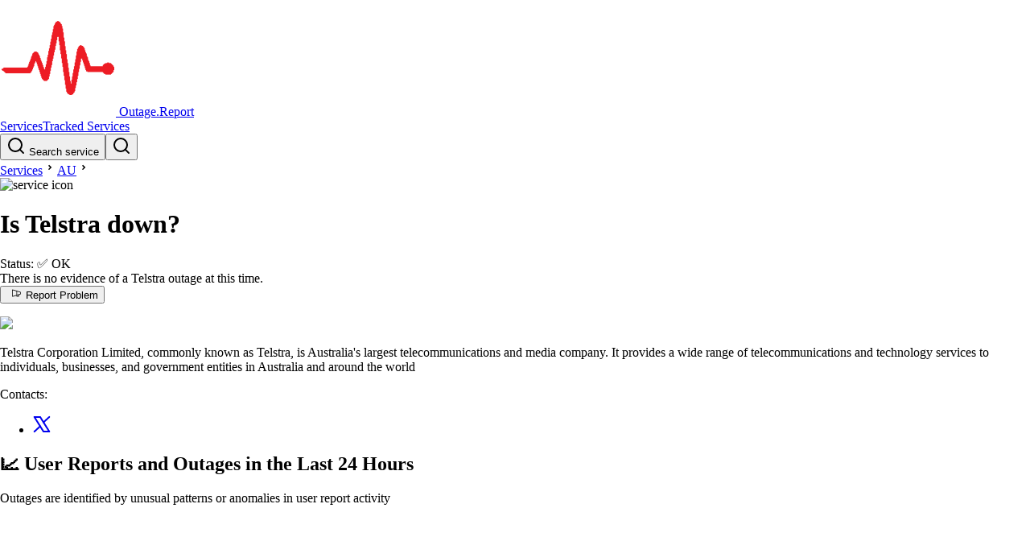

--- FILE ---
content_type: text/html
request_url: https://outage.report/au/telstra
body_size: 12961
content:
<!DOCTYPE html><!-- MARK: Layout --><html lang="en" data-astro-cid-sckkx6r4> <head><!-- Google tag (gtag.js) --><script async src="https://www.googletagmanager.com/gtag/js?id=G-ZRS1DC2854"></script><script>
      window.dataLayer = window.dataLayer || []
      function gtag() {
        dataLayer.push(arguments)
      }
      gtag('js', new Date())
      gtag('config', 'G-ZRS1DC2854')
    </script><meta charset="UTF-8"><meta name="viewport" content="width=device-width, initial-scale=1"><link rel="icon" type="image/svg+xml" href="/static/orep-favicon-144x144.png"><meta name="generator" content="Astro v5.14.1"><title>Telstra down? Outage map, service status, incidents history</title><meta name="description" content="See if Telstra is down or it's just you. Check current status and outage map. Post yours and see other's reports and complaints"><script async src="https://pagead2.googlesyndication.com/pagead/js/adsbygoogle.js?client=ca-pub-3420388759586523" crossorigin="anonymous"></script><link rel="stylesheet" href="/_astro/index.BSLfHu27.css">
<link rel="stylesheet" href="/_astro/index.D99YkiYw.css">
<style>._badge_1suyu_1{display:flex;align-items:center;gap:5px;font-size:.8rem;border-radius:13px;border:1px solid;padding:2px 8px;background-color:var(--bg-color);color:var(--text-color)}._wrapper_1jihg_1{display:grid;place-content:center;width:30px;height:30px;color:var(--color-gray-100);background-color:var(--strokeColor, var(--color-red-600));border-radius:9999px}._wrapper_1jihg_1 svg{width:1.25rem;height:1.25rem}._pulse_1jihg_16{animation:_pulse-red_1jihg_1 2s infinite}@keyframes _pulse-red_1jihg_1{0%{transform:scale(.95);box-shadow:0 0 #ff5252b3}70%{transform:scale(1);box-shadow:0 0 0 10px #ff525200}to{transform:scale(.95);box-shadow:0 0 #ff525200}}._border_1jihg_42{border-width:2px;border-color:var(--color-white)}
</style></head> <body data-astro-cid-sckkx6r4> <script>(function(){const ENV = {"BASE_URL":"https://outage.report","ROOT_DOMAIN":"outage.report","MAP_TILES_DOMAIN":"map-tiles2.outage.report","EVENT_API_ENDPOINT":"https://event-api.outage.report/event","ENTITY_TABLE_NAME":"prd-website-entities","BUS_NAME":"prd-event-hub-bus","STAGE":"prd"};

  window.ENV = ENV
})();</script> <div class="mb-6" data-astro-cid-sckkx6r4> <style>astro-island,astro-slot,astro-static-slot{display:contents}</style><script>(()=>{var l=(n,t)=>{let i=async()=>{await(await n())()},e=typeof t.value=="object"?t.value:void 0,s={timeout:e==null?void 0:e.timeout};"requestIdleCallback"in window?window.requestIdleCallback(i,s):setTimeout(i,s.timeout||200)};(self.Astro||(self.Astro={})).idle=l;window.dispatchEvent(new Event("astro:idle"));})();</script><script>(()=>{var A=Object.defineProperty;var g=(i,o,a)=>o in i?A(i,o,{enumerable:!0,configurable:!0,writable:!0,value:a}):i[o]=a;var d=(i,o,a)=>g(i,typeof o!="symbol"?o+"":o,a);{let i={0:t=>m(t),1:t=>a(t),2:t=>new RegExp(t),3:t=>new Date(t),4:t=>new Map(a(t)),5:t=>new Set(a(t)),6:t=>BigInt(t),7:t=>new URL(t),8:t=>new Uint8Array(t),9:t=>new Uint16Array(t),10:t=>new Uint32Array(t),11:t=>1/0*t},o=t=>{let[l,e]=t;return l in i?i[l](e):void 0},a=t=>t.map(o),m=t=>typeof t!="object"||t===null?t:Object.fromEntries(Object.entries(t).map(([l,e])=>[l,o(e)]));class y extends HTMLElement{constructor(){super(...arguments);d(this,"Component");d(this,"hydrator");d(this,"hydrate",async()=>{var b;if(!this.hydrator||!this.isConnected)return;let e=(b=this.parentElement)==null?void 0:b.closest("astro-island[ssr]");if(e){e.addEventListener("astro:hydrate",this.hydrate,{once:!0});return}let c=this.querySelectorAll("astro-slot"),n={},h=this.querySelectorAll("template[data-astro-template]");for(let r of h){let s=r.closest(this.tagName);s!=null&&s.isSameNode(this)&&(n[r.getAttribute("data-astro-template")||"default"]=r.innerHTML,r.remove())}for(let r of c){let s=r.closest(this.tagName);s!=null&&s.isSameNode(this)&&(n[r.getAttribute("name")||"default"]=r.innerHTML)}let p;try{p=this.hasAttribute("props")?m(JSON.parse(this.getAttribute("props"))):{}}catch(r){let s=this.getAttribute("component-url")||"<unknown>",v=this.getAttribute("component-export");throw v&&(s+=` (export ${v})`),console.error(`[hydrate] Error parsing props for component ${s}`,this.getAttribute("props"),r),r}let u;await this.hydrator(this)(this.Component,p,n,{client:this.getAttribute("client")}),this.removeAttribute("ssr"),this.dispatchEvent(new CustomEvent("astro:hydrate"))});d(this,"unmount",()=>{this.isConnected||this.dispatchEvent(new CustomEvent("astro:unmount"))})}disconnectedCallback(){document.removeEventListener("astro:after-swap",this.unmount),document.addEventListener("astro:after-swap",this.unmount,{once:!0})}connectedCallback(){if(!this.hasAttribute("await-children")||document.readyState==="interactive"||document.readyState==="complete")this.childrenConnectedCallback();else{let e=()=>{document.removeEventListener("DOMContentLoaded",e),c.disconnect(),this.childrenConnectedCallback()},c=new MutationObserver(()=>{var n;((n=this.lastChild)==null?void 0:n.nodeType)===Node.COMMENT_NODE&&this.lastChild.nodeValue==="astro:end"&&(this.lastChild.remove(),e())});c.observe(this,{childList:!0}),document.addEventListener("DOMContentLoaded",e)}}async childrenConnectedCallback(){let e=this.getAttribute("before-hydration-url");e&&await import(e),this.start()}async start(){let e=JSON.parse(this.getAttribute("opts")),c=this.getAttribute("client");if(Astro[c]===void 0){window.addEventListener(`astro:${c}`,()=>this.start(),{once:!0});return}try{await Astro[c](async()=>{let n=this.getAttribute("renderer-url"),[h,{default:p}]=await Promise.all([import(this.getAttribute("component-url")),n?import(n):()=>()=>{}]),u=this.getAttribute("component-export")||"default";if(!u.includes("."))this.Component=h[u];else{this.Component=h;for(let f of u.split("."))this.Component=this.Component[f]}return this.hydrator=p,this.hydrate},e,this)}catch(n){console.error(`[astro-island] Error hydrating ${this.getAttribute("component-url")}`,n)}}attributeChangedCallback(){this.hydrate()}}d(y,"observedAttributes",["props"]),customElements.get("astro-island")||customElements.define("astro-island",y)}})();</script><astro-island uid="Z1qRT6U" prefix="r24" component-url="/_astro/header.DWpQ2Ue6.js" component-export="default" renderer-url="/_astro/client.-tyJS2ds.js" props="{&quot;data-astro-cid-sckkx6r4&quot;:[0,true]}" ssr client="idle" opts="{&quot;name&quot;:&quot;Header&quot;,&quot;value&quot;:true}" await-children><link rel="preload" as="image" href="/static/orep-favicon-144x144.png"/><header class="flex items-center justify-between gap-4 border-b border-b-gray-300 px-[16px] py-[10px] md:px-[32px]"><a class="flex items-center gap-1 text-2xl font-bold" href="/"><img alt="logo image" src="/static/orep-favicon-144x144.png" class="h-8 w-8"/> <!-- -->Outage.Report</a><div class="flex items-center gap-5"><div><a class="block font-bold md:hidden" href="/services">Services</a><a class="hidden font-bold md:block" href="/services">Tracked Services</a></div><div><button class="hidden h-10 min-w-64 cursor-pointer items-center gap-2 rounded-md border border-gray-300 px-3 text-gray-600 sm:flex" aria-label="search"><svg xmlns="http://www.w3.org/2000/svg" width="24" height="24" viewBox="0 0 24 24" fill="none" stroke="currentColor" stroke-width="2" stroke-linecap="round" stroke-linejoin="round" class="h-[16px] w-[16px]"><circle cx="11" cy="11" r="8"></circle><line x1="21" y1="21" x2="16.65" y2="16.65"></line></svg> Search service</button><button class="block sm:hidden" aria-label="search"><svg xmlns="http://www.w3.org/2000/svg" width="24" height="24" viewBox="0 0 24 24" fill="none" stroke="currentColor" stroke-width="2" stroke-linecap="round" stroke-linejoin="round" class="size-7"><circle cx="11" cy="11" r="8"></circle><line x1="21" y1="21" x2="16.65" y2="16.65"></line></svg></button><span hidden="" style="position:fixed;top:1px;left:1px;width:1px;height:0;padding:0;margin:-1px;overflow:hidden;clip:rect(0, 0, 0, 0);white-space:nowrap;border-width:0;display:none"></span></div></div></header><!--astro:end--></astro-island> </div> <div class="mb-10" data-astro-cid-sckkx6r4>  <main> <div class="mx-auto px-4 sm:px-8 md:max-w-[750px] mb-6"> <div class="pb-3"> <!-- MARK:   Breadcrumbs --> <link rel="preload" as="image" href="https://outage.report/logo/logo-telstra-fxoz6u-128x128-c4ed85128064c4f487160c3fea874986.avif"/><div class="flex items-center"><a href="/services">Services</a><svg xmlns="http://www.w3.org/2000/svg" viewBox="0 0 24 24" height="18" width="18"><path d="M12.1717 12.0005L9.34326 9.17203L10.7575 7.75781L15.0001 12.0005L10.7575 16.2431L9.34326 14.8289L12.1717 12.0005Z"></path></svg><a href="/au">AU</a><svg xmlns="http://www.w3.org/2000/svg" viewBox="0 0 24 24" height="18" width="18"><path d="M12.1717 12.0005L9.34326 9.17203L10.7575 7.75781L15.0001 12.0005L10.7575 16.2431L9.34326 14.8289L12.1717 12.0005Z"></path></svg><div class="flex items-center text-lg"><img alt="service icon" class="mr-[3px] inline h-[18px] w-[18px] rounded-full border border-gray-300" src="https://outage.report/logo/logo-telstra-fxoz6u-128x128-c4ed85128064c4f487160c3fea874986.avif"/><h1 class="inline font-bold">Is Telstra down?</h1></div></div> </div> <div class="flex-1"> <!-- MARK:   Status --> <div> <astro-island uid="Z1luoWH" prefix="r15" component-url="/_astro/status-panel.ni3nk03_.js" component-export="StatusPanel" renderer-url="/_astro/client.-tyJS2ds.js" props="{&quot;status&quot;:[0,&quot;ok&quot;],&quot;service&quot;:[0,{&quot;id&quot;:[0,&quot;telstra|au&quot;],&quot;title&quot;:[0,&quot;Telstra&quot;],&quot;logo&quot;:[0,{&quot;key&quot;:[0,&quot;logo/telstra-fxoz6u-logo-aba2f9f045a8fba601d675e4da7710be.avif&quot;],&quot;sourceBucketName&quot;:[0,&quot;prd-admin-s3-logobucketeb73fe35-epgnl5j4tj56&quot;],&quot;filename&quot;:[0,&quot;telstra-fxoz6u-logo-aba2f9f045a8fba601d675e4da7710be.avif&quot;],&quot;format&quot;:[0,&quot;avif&quot;],&quot;width&quot;:[0,300],&quot;height&quot;:[0,88]}],&quot;companyUrl&quot;:[0,&quot;https://www.telstra.com.au/&quot;]}]}" ssr client="idle" opts="{&quot;name&quot;:&quot;StatusPanel&quot;,&quot;value&quot;:true}" await-children><link rel="preload" as="image" href="https://outage.report/logo/telstra-fxoz6u-logo-aba2f9f045a8fba601d675e4da7710be.avif"/><div class="-mx-3 mb-6 flex gap-2 rounded-sm border bg-gray-50 shadow-sm md:gap-2 border-green-400 shadow-green-300"><div class="flex w-full"><div class="font-chakra flex-1 px-2 py-2 leading-tight sm:py-6 sm:pl-6"><div data-nosnippet="" class="mb-2"><span class="">Status:</span> <!-- -->✅ <span class="font-bold">OK</span></div><div data-nosnippet="" class="mb-4"><div class="text-green-950">There is no evidence of a Telstra outage at this time.</div></div><div><div class="font-chakra flex flex-col gap-2 sm:flex-row sm:items-center sm:gap-4"><button class="shadow-button-shadow flex cursor-pointer items-center justify-center gap-2 rounded-sm border border-black px-6 py-2 font-semibold transition-all active:translate-x-[2px] active:translate-y-[2px] active:shadow-none disabled:border-gray-200 disabled:bg-gray-50 disabled:text-gray-500 disabled:shadow-none dark:disabled:border-gray-700 dark:disabled:bg-gray-800/20 bg-gray-200 text-black"><svg xmlns="http://www.w3.org/2000/svg" width="24" height="1em" fill="currentColor" viewBox="0 0 256 256"><path d="M228.54,86.66l-176.06-54A16,16,0,0,0,32,48V192a16,16,0,0,0,16,16,16,16,0,0,0,4.52-.65L136,181.73V192a16,16,0,0,0,16,16h32a16,16,0,0,0,16-16v-29.9l28.54-8.75A16.09,16.09,0,0,0,240,138V102A16.09,16.09,0,0,0,228.54,86.66ZM136,165,48,192V48l88,27Zm48,27H152V176.82L184,167Zm40-54-.11,0L152,160.08V79.92l71.89,22,.11,0v36Z"></path></svg>Report Problem</button><p></p></div></div></div><div class="hidden self-center px-10 sm:block"><a href="https://www.telstra.com.au/" target="_blank" rel="noreferrer"><img class="max-w-[100px]" src="https://outage.report/logo/telstra-fxoz6u-logo-aba2f9f045a8fba601d675e4da7710be.avif"/></a></div></div></div><!--astro:end--></astro-island> <!-- <LastIncidentText
            ongoingIncident={ongoingIncident}
            latestIncident={latestIncident}
            serviceId={service.id}
          /> --> </div> <!-- MARK:   Desc --> <p class="text-sm italic text-gray-500 mb-2"> Telstra Corporation Limited, commonly known as Telstra, is Australia&#39;s largest telecommunications and media company. It provides a wide range of telecommunications and technology services to individuals, businesses, and government entities in Australia and around the world </p> <!-- MARK:   StatusPage -->  <!-- MARK:   Contacts --> <div class="mr-4 flex items-center gap-2 text-sm"> <span class="">Contacts: </span> <ul class="flex list-none"><li class="px-1"><a href="https://x.com/telstraau" class="text-inherit" title="@telstraau" target="_blank" rel="noreferrer"><svg xmlns="http://www.w3.org/2000/svg" width="24" height="24" viewBox="0 0 24 24" fill="none" stroke="currentColor" stroke-width="2" stroke-linecap="round" stroke-linejoin="round" class="h-[18px] w-[18px]"><polygon class="st0" points="21.3,21.1 9.9,2.9 2.7,2.9 14.1,21.1 "></polygon><line class="st0" x1="2.7" y1="21.1" x2="9.9" y2="14.5"></line><line class="st0" x1="14.1" y1="9.5" x2="21.3" y2="2.9"></line></svg></a></li></ul> </div> </div> </div> <div class="mx-auto px-4 sm:px-8 md:max-w-[750px]"> <div class="flex flex-col md:flex-row md:gap-8 mb-10"> <script>(()=>{var e=async t=>{await(await t())()};(self.Astro||(self.Astro={})).only=e;window.dispatchEvent(new Event("astro:only"));})();</script><script>(()=>{var a=(s,i,o)=>{let r=async()=>{await(await s())()},t=typeof i.value=="object"?i.value:void 0,c={rootMargin:t==null?void 0:t.rootMargin},n=new IntersectionObserver(e=>{for(let l of e)if(l.isIntersecting){n.disconnect(),r();break}},c);for(let e of o.children)n.observe(e)};(self.Astro||(self.Astro={})).visible=a;window.dispatchEvent(new Event("astro:visible"));})();</script><history-wrapper class="border border-white">   <astro-island uid="2rcntw" prefix="r17" component-url="/_astro/date-warning.Bf_BW1hb.js" component-export="default" renderer-url="/_astro/client.-tyJS2ds.js" props="{}" ssr client="idle" opts="{&quot;name&quot;:&quot;DateWarning&quot;,&quot;value&quot;:true}"></astro-island> <div class="relative isolate flex-1"> <!-- MARK:   Chart --> <!-- Header as separate island b/c Chart itself needs to be client only --> <astro-island uid="1N3UcB" prefix="r18" component-url="/_astro/chart-header-island.BYbxsmyC.js" component-export="default" renderer-url="/_astro/client.-tyJS2ds.js" props="{}" ssr client="idle" opts="{&quot;name&quot;:&quot;ChartHeaderIsland&quot;,&quot;value&quot;:true}" await-children><div class="text-lg leading-tight font-semibold"><h2>📈 User Reports and Outages <!-- -->in the Last 24 Hours</h2></div><div class="text-sm text-gray-500">Outages are identified by unusual patterns or anomalies in user report activity</div><!--astro:end--></astro-island> <astro-island uid="Uq9nD" component-url="/_astro/chart-island.B43NS9wr.js" component-export="default" renderer-url="/_astro/client.-tyJS2ds.js" props="{&quot;chartdataInit&quot;:[0,{&quot;serviceId&quot;:[0,&quot;telstra|au&quot;],&quot;threshold&quot;:[0,4],&quot;timeseries&quot;:[1,[[0,{&quot;count&quot;:[0,1],&quot;ts&quot;:[0,1768256100000]}],[0,{&quot;count&quot;:[0,1],&quot;ts&quot;:[0,1768257000000]}],[0,{&quot;count&quot;:[0,1],&quot;ts&quot;:[0,1768287600000]}]]],&quot;timestamp&quot;:[0,1768287856000]}],&quot;incidentsInit&quot;:[1,[]],&quot;serviceId&quot;:[0,&quot;telstra|au&quot;],&quot;logo&quot;:[0,{&quot;src&quot;:[0,&quot;https://outage.report/logo/telstra-fxoz6u-logo-aba2f9f045a8fba601d675e4da7710be.avif&quot;],&quot;width&quot;:[0,300],&quot;height&quot;:[0,88]}],&quot;height&quot;:[0,230]}" ssr client="only" opts="{&quot;name&quot;:&quot;ChartIsland&quot;,&quot;value&quot;:&quot;react&quot;}" await-children><div style="height:230px"></div><template data-astro-template="fallback"><div style="height:230px"></div></template><!--astro:end--></astro-island> <!-- MARK:   Map --> <div class="mb-4"> <astro-island uid="Z2kQou" prefix="r26" component-url="/_astro/map-island.CoTJoNGd.js" component-export="default" renderer-url="/_astro/client.-tyJS2ds.js" props="{&quot;service&quot;:[0,{&quot;id&quot;:[0,&quot;telstra|au&quot;],&quot;title&quot;:[0,&quot;Telstra&quot;]}],&quot;mapTilesDomain&quot;:[0,&quot;map-tiles2.outage.report&quot;],&quot;mapHeight&quot;:[0,290]}" ssr client="visible" opts="{&quot;name&quot;:&quot;MapIsland&quot;,&quot;value&quot;:true}" await-children><h2 class="text-lg font-semibold">🌐 <!-- -->Telstra<!-- --> Outage Map</h2><div class="mb-1 text-sm text-gray-500">The map is created using the locations of users who have submitted reports on the site</div><figure><div class="_overlay_1tg0z_1"><div style="position:relative;width:100%;height:290px"></div></div><figcaption class="text-right text-sm font-thin italic">Telstra<!-- --> outage map · <!-- -->2026-01-17</figcaption></figure><template data-astro-template="fallback"><div style="height:290px"></div></template><!--astro:end--></astro-island> </div> <!-- MARK:   Incidents --> <div class="mb-2 text-sm"> <astro-island uid="l5ALd" prefix="r19" component-url="/_astro/day-incidents-island.DKy9o8eX.js" component-export="default" renderer-url="/_astro/client.-tyJS2ds.js" props="{&quot;service&quot;:[0,{&quot;id&quot;:[0,&quot;telstra|au&quot;],&quot;title&quot;:[0,&quot;Telstra&quot;],&quot;countryCode&quot;:[0,&quot;au&quot;]}],&quot;incidentsInit&quot;:[1,[]]}" ssr client="visible" opts="{&quot;name&quot;:&quot;DayIncidentsIsland&quot;,&quot;value&quot;:true}" await-children><div>We haven&#x27;t noticed any outages affecting Telstra in the past 24 hours</div><!--astro:end--></astro-island> </div> <!-- MARK:   Summary --> <div class="mb-2 text-sm"> <astro-island uid="1mUpAF" prefix="r20" component-url="/_astro/summary-island.BXDX4LSD.js" component-export="default" renderer-url="/_astro/client.-tyJS2ds.js" props="{&quot;summariesInit&quot;:[0],&quot;service&quot;:[0,{&quot;id&quot;:[0,&quot;telstra|au&quot;],&quot;countryCode&quot;:[0,&quot;au&quot;]}]}" ssr client="visible" opts="{&quot;name&quot;:&quot;SummaryIsland&quot;,&quot;value&quot;:true}" await-children><div></div><!--astro:end--></astro-island> </div> </div>  </history-wrapper> <script type="module" src="/_astro/HistoryWrapper.astro_astro_type_script_index_0_lang.BchjMWKU.js"></script> <div class="relative"> <!-- MARK:   Calendar --> <div class="hidden md:sticky md:top-8 md:block"> <astro-island uid="1L9lV0" prefix="r21" component-url="/_astro/calendar-island.tzkHXoEy.js" component-export="default" renderer-url="/_astro/client.-tyJS2ds.js" props="{&quot;calendarMonths&quot;:[1,[[0,{&quot;month&quot;:[0,&quot;2026-01-01&quot;],&quot;days&quot;:[1,[[0,{&quot;date&quot;:[0,&quot;2026-01-13&quot;],&quot;month&quot;:[0,&quot;2026-01-01&quot;],&quot;total&quot;:[0,1],&quot;incidentCount&quot;:[0,0],&quot;secondsInIncidents&quot;:[0,0],&quot;tz&quot;:[0,&quot;UTC&quot;]}],[0,{&quot;date&quot;:[0,&quot;2026-01-12&quot;],&quot;month&quot;:[0,&quot;2026-01-01&quot;],&quot;total&quot;:[0,2],&quot;incidentCount&quot;:[0,0],&quot;secondsInIncidents&quot;:[0,0],&quot;tz&quot;:[0,&quot;UTC&quot;]}],[0,{&quot;date&quot;:[0,&quot;2026-01-10&quot;],&quot;month&quot;:[0,&quot;2026-01-01&quot;],&quot;total&quot;:[0,1],&quot;incidentCount&quot;:[0,0],&quot;secondsInIncidents&quot;:[0,0],&quot;tz&quot;:[0,&quot;UTC&quot;]}],[0,{&quot;date&quot;:[0,&quot;2026-01-07&quot;],&quot;month&quot;:[0,&quot;2026-01-01&quot;],&quot;total&quot;:[0,1],&quot;incidentCount&quot;:[0,0],&quot;secondsInIncidents&quot;:[0,0],&quot;tz&quot;:[0,&quot;UTC&quot;]}],[0,{&quot;date&quot;:[0,&quot;2026-01-02&quot;],&quot;month&quot;:[0,&quot;2026-01-01&quot;],&quot;total&quot;:[0,1],&quot;incidentCount&quot;:[0,0],&quot;secondsInIncidents&quot;:[0,0],&quot;tz&quot;:[0,&quot;UTC&quot;]}]]]}],[0,{&quot;month&quot;:[0,&quot;2025-12-01&quot;],&quot;days&quot;:[1,[[0,{&quot;date&quot;:[0,&quot;2025-12-19&quot;],&quot;month&quot;:[0,&quot;2025-12-01&quot;],&quot;total&quot;:[0,1],&quot;incidentCount&quot;:[0,0],&quot;secondsInIncidents&quot;:[0,0],&quot;tz&quot;:[0,&quot;UTC&quot;]}],[0,{&quot;date&quot;:[0,&quot;2025-12-18&quot;],&quot;month&quot;:[0,&quot;2025-12-01&quot;],&quot;total&quot;:[0,1],&quot;incidentCount&quot;:[0,0],&quot;secondsInIncidents&quot;:[0,0],&quot;tz&quot;:[0,&quot;UTC&quot;]}],[0,{&quot;date&quot;:[0,&quot;2025-12-17&quot;],&quot;month&quot;:[0,&quot;2025-12-01&quot;],&quot;total&quot;:[0,1],&quot;incidentCount&quot;:[0,0],&quot;secondsInIncidents&quot;:[0,0],&quot;tz&quot;:[0,&quot;UTC&quot;]}],[0,{&quot;date&quot;:[0,&quot;2025-12-16&quot;],&quot;month&quot;:[0,&quot;2025-12-01&quot;],&quot;total&quot;:[0,1],&quot;incidentCount&quot;:[0,0],&quot;secondsInIncidents&quot;:[0,0],&quot;tz&quot;:[0,&quot;UTC&quot;]}],[0,{&quot;date&quot;:[0,&quot;2025-12-14&quot;],&quot;month&quot;:[0,&quot;2025-12-01&quot;],&quot;total&quot;:[0,1],&quot;incidentCount&quot;:[0,0],&quot;secondsInIncidents&quot;:[0,0],&quot;tz&quot;:[0,&quot;UTC&quot;]}],[0,{&quot;date&quot;:[0,&quot;2025-12-13&quot;],&quot;month&quot;:[0,&quot;2025-12-01&quot;],&quot;total&quot;:[0,1],&quot;incidentCount&quot;:[0,0],&quot;secondsInIncidents&quot;:[0,0],&quot;tz&quot;:[0,&quot;UTC&quot;]}],[0,{&quot;date&quot;:[0,&quot;2025-12-11&quot;],&quot;month&quot;:[0,&quot;2025-12-01&quot;],&quot;total&quot;:[0,2],&quot;incidentCount&quot;:[0,0],&quot;secondsInIncidents&quot;:[0,0],&quot;tz&quot;:[0,&quot;UTC&quot;]}],[0,{&quot;date&quot;:[0,&quot;2025-12-10&quot;],&quot;month&quot;:[0,&quot;2025-12-01&quot;],&quot;total&quot;:[0,1],&quot;incidentCount&quot;:[0,0],&quot;secondsInIncidents&quot;:[0,0],&quot;tz&quot;:[0,&quot;UTC&quot;]}],[0,{&quot;date&quot;:[0,&quot;2025-12-09&quot;],&quot;month&quot;:[0,&quot;2025-12-01&quot;],&quot;total&quot;:[0,2],&quot;incidentCount&quot;:[0,0],&quot;secondsInIncidents&quot;:[0,0],&quot;tz&quot;:[0,&quot;UTC&quot;]}],[0,{&quot;date&quot;:[0,&quot;2025-12-05&quot;],&quot;month&quot;:[0,&quot;2025-12-01&quot;],&quot;total&quot;:[0,1],&quot;incidentCount&quot;:[0,0],&quot;secondsInIncidents&quot;:[0,0],&quot;tz&quot;:[0,&quot;UTC&quot;]}],[0,{&quot;date&quot;:[0,&quot;2025-12-04&quot;],&quot;month&quot;:[0,&quot;2025-12-01&quot;],&quot;total&quot;:[0,2],&quot;incidentCount&quot;:[0,0],&quot;secondsInIncidents&quot;:[0,0],&quot;tz&quot;:[0,&quot;UTC&quot;]}],[0,{&quot;date&quot;:[0,&quot;2025-12-01&quot;],&quot;month&quot;:[0,&quot;2025-12-01&quot;],&quot;total&quot;:[0,1],&quot;incidentCount&quot;:[0,0],&quot;secondsInIncidents&quot;:[0,0],&quot;tz&quot;:[0,&quot;UTC&quot;]}]]]}],[0,{&quot;month&quot;:[0,&quot;2025-11-01&quot;],&quot;days&quot;:[1,[[0,{&quot;date&quot;:[0,&quot;2025-11-27&quot;],&quot;month&quot;:[0,&quot;2025-11-01&quot;],&quot;total&quot;:[0,1],&quot;incidentCount&quot;:[0,0],&quot;secondsInIncidents&quot;:[0,0],&quot;tz&quot;:[0,&quot;UTC&quot;]}],[0,{&quot;date&quot;:[0,&quot;2025-11-26&quot;],&quot;month&quot;:[0,&quot;2025-11-01&quot;],&quot;total&quot;:[0,3],&quot;incidentCount&quot;:[0,0],&quot;secondsInIncidents&quot;:[0,0],&quot;tz&quot;:[0,&quot;UTC&quot;]}],[0,{&quot;date&quot;:[0,&quot;2025-11-25&quot;],&quot;month&quot;:[0,&quot;2025-11-01&quot;],&quot;total&quot;:[0,3],&quot;incidentCount&quot;:[0,0],&quot;secondsInIncidents&quot;:[0,0],&quot;tz&quot;:[0,&quot;UTC&quot;]}],[0,{&quot;date&quot;:[0,&quot;2025-11-24&quot;],&quot;month&quot;:[0,&quot;2025-11-01&quot;],&quot;total&quot;:[0,1],&quot;incidentCount&quot;:[0,0],&quot;secondsInIncidents&quot;:[0,0],&quot;tz&quot;:[0,&quot;UTC&quot;]}],[0,{&quot;date&quot;:[0,&quot;2025-11-23&quot;],&quot;month&quot;:[0,&quot;2025-11-01&quot;],&quot;total&quot;:[0,1],&quot;incidentCount&quot;:[0,0],&quot;secondsInIncidents&quot;:[0,0],&quot;tz&quot;:[0,&quot;UTC&quot;]}],[0,{&quot;date&quot;:[0,&quot;2025-11-21&quot;],&quot;month&quot;:[0,&quot;2025-11-01&quot;],&quot;total&quot;:[0,1],&quot;incidentCount&quot;:[0,0],&quot;secondsInIncidents&quot;:[0,0],&quot;tz&quot;:[0,&quot;UTC&quot;]}],[0,{&quot;date&quot;:[0,&quot;2025-11-20&quot;],&quot;month&quot;:[0,&quot;2025-11-01&quot;],&quot;total&quot;:[0,3],&quot;incidentCount&quot;:[0,0],&quot;secondsInIncidents&quot;:[0,0],&quot;tz&quot;:[0,&quot;UTC&quot;]}],[0,{&quot;date&quot;:[0,&quot;2025-11-18&quot;],&quot;month&quot;:[0,&quot;2025-11-01&quot;],&quot;total&quot;:[0,5],&quot;incidentCount&quot;:[0,0],&quot;secondsInIncidents&quot;:[0,0],&quot;tz&quot;:[0,&quot;UTC&quot;]}],[0,{&quot;date&quot;:[0,&quot;2025-11-17&quot;],&quot;month&quot;:[0,&quot;2025-11-01&quot;],&quot;total&quot;:[0,3],&quot;incidentCount&quot;:[0,0],&quot;secondsInIncidents&quot;:[0,0],&quot;tz&quot;:[0,&quot;UTC&quot;]}],[0,{&quot;date&quot;:[0,&quot;2025-11-15&quot;],&quot;month&quot;:[0,&quot;2025-11-01&quot;],&quot;total&quot;:[0,2],&quot;incidentCount&quot;:[0,0],&quot;secondsInIncidents&quot;:[0,0],&quot;tz&quot;:[0,&quot;UTC&quot;]}],[0,{&quot;date&quot;:[0,&quot;2025-11-14&quot;],&quot;month&quot;:[0,&quot;2025-11-01&quot;],&quot;total&quot;:[0,4],&quot;incidentCount&quot;:[0,0],&quot;secondsInIncidents&quot;:[0,0],&quot;tz&quot;:[0,&quot;UTC&quot;]}],[0,{&quot;date&quot;:[0,&quot;2025-11-13&quot;],&quot;month&quot;:[0,&quot;2025-11-01&quot;],&quot;total&quot;:[0,1],&quot;incidentCount&quot;:[0,0],&quot;secondsInIncidents&quot;:[0,0],&quot;tz&quot;:[0,&quot;UTC&quot;]}],[0,{&quot;date&quot;:[0,&quot;2025-11-12&quot;],&quot;month&quot;:[0,&quot;2025-11-01&quot;],&quot;total&quot;:[0,2],&quot;incidentCount&quot;:[0,0],&quot;secondsInIncidents&quot;:[0,0],&quot;tz&quot;:[0,&quot;UTC&quot;]}],[0,{&quot;date&quot;:[0,&quot;2025-11-08&quot;],&quot;month&quot;:[0,&quot;2025-11-01&quot;],&quot;total&quot;:[0,1],&quot;incidentCount&quot;:[0,0],&quot;secondsInIncidents&quot;:[0,0],&quot;tz&quot;:[0,&quot;UTC&quot;]}],[0,{&quot;date&quot;:[0,&quot;2025-11-07&quot;],&quot;month&quot;:[0,&quot;2025-11-01&quot;],&quot;total&quot;:[0,1],&quot;incidentCount&quot;:[0,0],&quot;secondsInIncidents&quot;:[0,0],&quot;tz&quot;:[0,&quot;UTC&quot;]}],[0,{&quot;date&quot;:[0,&quot;2025-11-05&quot;],&quot;month&quot;:[0,&quot;2025-11-01&quot;],&quot;total&quot;:[0,2],&quot;incidentCount&quot;:[0,0],&quot;secondsInIncidents&quot;:[0,0],&quot;tz&quot;:[0,&quot;UTC&quot;]}],[0,{&quot;date&quot;:[0,&quot;2025-11-03&quot;],&quot;month&quot;:[0,&quot;2025-11-01&quot;],&quot;total&quot;:[0,1],&quot;incidentCount&quot;:[0,0],&quot;secondsInIncidents&quot;:[0,0],&quot;tz&quot;:[0,&quot;UTC&quot;]}],[0,{&quot;date&quot;:[0,&quot;2025-11-02&quot;],&quot;month&quot;:[0,&quot;2025-11-01&quot;],&quot;total&quot;:[0,1],&quot;incidentCount&quot;:[0,0],&quot;secondsInIncidents&quot;:[0,0],&quot;tz&quot;:[0,&quot;UTC&quot;]}],[0,{&quot;date&quot;:[0,&quot;2025-11-01&quot;],&quot;month&quot;:[0,&quot;2025-11-01&quot;],&quot;total&quot;:[0,2],&quot;incidentCount&quot;:[0,0],&quot;secondsInIncidents&quot;:[0,0],&quot;tz&quot;:[0,&quot;UTC&quot;]}]]]}],[0,{&quot;month&quot;:[0,&quot;2025-10-01&quot;],&quot;days&quot;:[1,[[0,{&quot;date&quot;:[0,&quot;2025-10-30&quot;],&quot;month&quot;:[0,&quot;2025-10-01&quot;],&quot;total&quot;:[0,1],&quot;incidentCount&quot;:[0,0],&quot;secondsInIncidents&quot;:[0,0],&quot;tz&quot;:[0,&quot;UTC&quot;]}],[0,{&quot;date&quot;:[0,&quot;2025-10-29&quot;],&quot;month&quot;:[0,&quot;2025-10-01&quot;],&quot;total&quot;:[0,2],&quot;incidentCount&quot;:[0,0],&quot;secondsInIncidents&quot;:[0,0],&quot;tz&quot;:[0,&quot;UTC&quot;]}],[0,{&quot;date&quot;:[0,&quot;2025-10-28&quot;],&quot;month&quot;:[0,&quot;2025-10-01&quot;],&quot;total&quot;:[0,2],&quot;incidentCount&quot;:[0,0],&quot;secondsInIncidents&quot;:[0,0],&quot;tz&quot;:[0,&quot;UTC&quot;]}],[0,{&quot;date&quot;:[0,&quot;2025-10-27&quot;],&quot;month&quot;:[0,&quot;2025-10-01&quot;],&quot;total&quot;:[0,3],&quot;incidentCount&quot;:[0,0],&quot;secondsInIncidents&quot;:[0,0],&quot;tz&quot;:[0,&quot;UTC&quot;]}],[0,{&quot;date&quot;:[0,&quot;2025-10-26&quot;],&quot;month&quot;:[0,&quot;2025-10-01&quot;],&quot;total&quot;:[0,2],&quot;incidentCount&quot;:[0,0],&quot;secondsInIncidents&quot;:[0,0],&quot;tz&quot;:[0,&quot;UTC&quot;]}],[0,{&quot;date&quot;:[0,&quot;2025-10-24&quot;],&quot;month&quot;:[0,&quot;2025-10-01&quot;],&quot;total&quot;:[0,1],&quot;incidentCount&quot;:[0,0],&quot;secondsInIncidents&quot;:[0,0],&quot;tz&quot;:[0,&quot;UTC&quot;]}],[0,{&quot;date&quot;:[0,&quot;2025-10-23&quot;],&quot;month&quot;:[0,&quot;2025-10-01&quot;],&quot;total&quot;:[0,2],&quot;incidentCount&quot;:[0,0],&quot;secondsInIncidents&quot;:[0,0],&quot;tz&quot;:[0,&quot;UTC&quot;]}],[0,{&quot;date&quot;:[0,&quot;2025-10-22&quot;],&quot;month&quot;:[0,&quot;2025-10-01&quot;],&quot;total&quot;:[0,1],&quot;incidentCount&quot;:[0,0],&quot;secondsInIncidents&quot;:[0,0],&quot;tz&quot;:[0,&quot;UTC&quot;]}],[0,{&quot;date&quot;:[0,&quot;2025-10-21&quot;],&quot;month&quot;:[0,&quot;2025-10-01&quot;],&quot;total&quot;:[0,2],&quot;incidentCount&quot;:[0,0],&quot;secondsInIncidents&quot;:[0,0],&quot;tz&quot;:[0,&quot;UTC&quot;]}],[0,{&quot;date&quot;:[0,&quot;2025-10-20&quot;],&quot;month&quot;:[0,&quot;2025-10-01&quot;],&quot;total&quot;:[0,2],&quot;incidentCount&quot;:[0,0],&quot;secondsInIncidents&quot;:[0,0],&quot;tz&quot;:[0,&quot;UTC&quot;]}],[0,{&quot;date&quot;:[0,&quot;2025-10-19&quot;],&quot;month&quot;:[0,&quot;2025-10-01&quot;],&quot;total&quot;:[0,1],&quot;incidentCount&quot;:[0,0],&quot;secondsInIncidents&quot;:[0,0],&quot;tz&quot;:[0,&quot;UTC&quot;]}],[0,{&quot;date&quot;:[0,&quot;2025-10-17&quot;],&quot;month&quot;:[0,&quot;2025-10-01&quot;],&quot;total&quot;:[0,1],&quot;incidentCount&quot;:[0,0],&quot;secondsInIncidents&quot;:[0,0],&quot;tz&quot;:[0,&quot;UTC&quot;]}],[0,{&quot;date&quot;:[0,&quot;2025-10-16&quot;],&quot;month&quot;:[0,&quot;2025-10-01&quot;],&quot;total&quot;:[0,2],&quot;incidentCount&quot;:[0,0],&quot;secondsInIncidents&quot;:[0,0],&quot;tz&quot;:[0,&quot;UTC&quot;]}],[0,{&quot;date&quot;:[0,&quot;2025-10-15&quot;],&quot;month&quot;:[0,&quot;2025-10-01&quot;],&quot;total&quot;:[0,6],&quot;incidentCount&quot;:[0,0],&quot;secondsInIncidents&quot;:[0,0],&quot;tz&quot;:[0,&quot;UTC&quot;]}],[0,{&quot;date&quot;:[0,&quot;2025-10-14&quot;],&quot;month&quot;:[0,&quot;2025-10-01&quot;],&quot;total&quot;:[0,5],&quot;incidentCount&quot;:[0,0],&quot;secondsInIncidents&quot;:[0,0],&quot;tz&quot;:[0,&quot;UTC&quot;]}],[0,{&quot;date&quot;:[0,&quot;2025-10-13&quot;],&quot;month&quot;:[0,&quot;2025-10-01&quot;],&quot;total&quot;:[0,2],&quot;incidentCount&quot;:[0,0],&quot;secondsInIncidents&quot;:[0,0],&quot;tz&quot;:[0,&quot;UTC&quot;]}],[0,{&quot;date&quot;:[0,&quot;2025-10-12&quot;],&quot;month&quot;:[0,&quot;2025-10-01&quot;],&quot;total&quot;:[0,1],&quot;incidentCount&quot;:[0,0],&quot;secondsInIncidents&quot;:[0,0],&quot;tz&quot;:[0,&quot;UTC&quot;]}],[0,{&quot;date&quot;:[0,&quot;2025-10-10&quot;],&quot;month&quot;:[0,&quot;2025-10-01&quot;],&quot;total&quot;:[0,1],&quot;incidentCount&quot;:[0,0],&quot;secondsInIncidents&quot;:[0,0],&quot;tz&quot;:[0,&quot;UTC&quot;]}],[0,{&quot;date&quot;:[0,&quot;2025-10-09&quot;],&quot;month&quot;:[0,&quot;2025-10-01&quot;],&quot;total&quot;:[0,2],&quot;incidentCount&quot;:[0,0],&quot;secondsInIncidents&quot;:[0,0],&quot;tz&quot;:[0,&quot;UTC&quot;]}],[0,{&quot;date&quot;:[0,&quot;2025-10-08&quot;],&quot;month&quot;:[0,&quot;2025-10-01&quot;],&quot;total&quot;:[0,1],&quot;incidentCount&quot;:[0,0],&quot;secondsInIncidents&quot;:[0,0],&quot;tz&quot;:[0,&quot;UTC&quot;]}],[0,{&quot;date&quot;:[0,&quot;2025-10-06&quot;],&quot;month&quot;:[0,&quot;2025-10-01&quot;],&quot;total&quot;:[0,1],&quot;incidentCount&quot;:[0,0],&quot;secondsInIncidents&quot;:[0,0],&quot;tz&quot;:[0,&quot;UTC&quot;]}],[0,{&quot;date&quot;:[0,&quot;2025-10-03&quot;],&quot;month&quot;:[0,&quot;2025-10-01&quot;],&quot;total&quot;:[0,2],&quot;incidentCount&quot;:[0,0],&quot;secondsInIncidents&quot;:[0,0],&quot;tz&quot;:[0,&quot;UTC&quot;]}],[0,{&quot;date&quot;:[0,&quot;2025-10-02&quot;],&quot;month&quot;:[0,&quot;2025-10-01&quot;],&quot;total&quot;:[0,1],&quot;incidentCount&quot;:[0,0],&quot;secondsInIncidents&quot;:[0,0],&quot;tz&quot;:[0,&quot;UTC&quot;]}],[0,{&quot;date&quot;:[0,&quot;2025-10-01&quot;],&quot;month&quot;:[0,&quot;2025-10-01&quot;],&quot;total&quot;:[0,2],&quot;incidentCount&quot;:[0,0],&quot;secondsInIncidents&quot;:[0,0],&quot;tz&quot;:[0,&quot;UTC&quot;]}]]]}]]]}" ssr client="visible" opts="{&quot;name&quot;:&quot;CalendarIsland&quot;,&quot;value&quot;:true}" await-children><div class="flex flex-col items-center gap-2"><header class="font-thin uppercase">Jan</header><div class="grid-cols-calDays grid gap-1 p-1" style="grid-template-columns:repeat(7, 17px)"><div></div><div></div><div></div><button class="h-[17px] w-[17px] cursor-pointer rounded-sm border border-yellow-700 bg-white"><div class="sr-only">2026-01-01</div></button><button class="h-[17px] w-[17px] cursor-pointer rounded-sm border border-yellow-700 bg-amber-50"><div class="sr-only">2026-01-02</div></button><button class="h-[17px] w-[17px] cursor-pointer rounded-sm border border-yellow-700 bg-white"><div class="sr-only">2026-01-03</div></button><button class="h-[17px] w-[17px] cursor-pointer rounded-sm border border-yellow-700 bg-white"><div class="sr-only">2026-01-04</div></button><button class="h-[17px] w-[17px] cursor-pointer rounded-sm border border-yellow-700 bg-white"><div class="sr-only">2026-01-05</div></button><button class="h-[17px] w-[17px] cursor-pointer rounded-sm border border-yellow-700 bg-white"><div class="sr-only">2026-01-06</div></button><button class="h-[17px] w-[17px] cursor-pointer rounded-sm border border-yellow-700 bg-amber-50"><div class="sr-only">2026-01-07</div></button><button class="h-[17px] w-[17px] cursor-pointer rounded-sm border border-yellow-700 bg-white"><div class="sr-only">2026-01-08</div></button><button class="h-[17px] w-[17px] cursor-pointer rounded-sm border border-yellow-700 bg-white"><div class="sr-only">2026-01-09</div></button><button class="h-[17px] w-[17px] cursor-pointer rounded-sm border border-yellow-700 bg-amber-50"><div class="sr-only">2026-01-10</div></button><button class="h-[17px] w-[17px] cursor-pointer rounded-sm border border-yellow-700 bg-white"><div class="sr-only">2026-01-11</div></button><button class="h-[17px] w-[17px] cursor-pointer rounded-sm border border-yellow-700 bg-amber-50"><div class="sr-only">2026-01-12</div></button><button class="h-[17px] w-[17px] cursor-pointer rounded-sm border border-yellow-700 bg-amber-50"><div class="sr-only">2026-01-13</div></button><button class="h-[17px] w-[17px] cursor-pointer rounded-sm border border-yellow-700 bg-white"><div class="sr-only">2026-01-14</div></button><button class="h-[17px] w-[17px] cursor-pointer rounded-sm border border-yellow-700 bg-white"><div class="sr-only">2026-01-15</div></button><button class="h-[17px] w-[17px] cursor-pointer rounded-sm border border-yellow-700 bg-white"><div class="sr-only">2026-01-16</div></button><button class="h-[17px] w-[17px] cursor-pointer rounded-sm border border-yellow-700 bg-white"><div class="sr-only">2026-01-17</div></button></div></div><div class="flex flex-col items-center gap-2"><header class="font-thin uppercase">Dec</header><div class="grid-cols-calDays grid gap-1 p-1" style="grid-template-columns:repeat(7, 17px)"><button class="h-[17px] w-[17px] cursor-pointer rounded-sm border border-yellow-700 bg-amber-50"><div class="sr-only">2025-12-01</div></button><button class="h-[17px] w-[17px] cursor-pointer rounded-sm border border-yellow-700 bg-white"><div class="sr-only">2025-12-02</div></button><button class="h-[17px] w-[17px] cursor-pointer rounded-sm border border-yellow-700 bg-white"><div class="sr-only">2025-12-03</div></button><button class="h-[17px] w-[17px] cursor-pointer rounded-sm border border-yellow-700 bg-amber-50"><div class="sr-only">2025-12-04</div></button><button class="h-[17px] w-[17px] cursor-pointer rounded-sm border border-yellow-700 bg-amber-50"><div class="sr-only">2025-12-05</div></button><button class="h-[17px] w-[17px] cursor-pointer rounded-sm border border-yellow-700 bg-white"><div class="sr-only">2025-12-06</div></button><button class="h-[17px] w-[17px] cursor-pointer rounded-sm border border-yellow-700 bg-white"><div class="sr-only">2025-12-07</div></button><button class="h-[17px] w-[17px] cursor-pointer rounded-sm border border-yellow-700 bg-white"><div class="sr-only">2025-12-08</div></button><button class="h-[17px] w-[17px] cursor-pointer rounded-sm border border-yellow-700 bg-amber-50"><div class="sr-only">2025-12-09</div></button><button class="h-[17px] w-[17px] cursor-pointer rounded-sm border border-yellow-700 bg-amber-50"><div class="sr-only">2025-12-10</div></button><button class="h-[17px] w-[17px] cursor-pointer rounded-sm border border-yellow-700 bg-amber-50"><div class="sr-only">2025-12-11</div></button><button class="h-[17px] w-[17px] cursor-pointer rounded-sm border border-yellow-700 bg-white"><div class="sr-only">2025-12-12</div></button><button class="h-[17px] w-[17px] cursor-pointer rounded-sm border border-yellow-700 bg-amber-50"><div class="sr-only">2025-12-13</div></button><button class="h-[17px] w-[17px] cursor-pointer rounded-sm border border-yellow-700 bg-amber-50"><div class="sr-only">2025-12-14</div></button><button class="h-[17px] w-[17px] cursor-pointer rounded-sm border border-yellow-700 bg-white"><div class="sr-only">2025-12-15</div></button><button class="h-[17px] w-[17px] cursor-pointer rounded-sm border border-yellow-700 bg-amber-50"><div class="sr-only">2025-12-16</div></button><button class="h-[17px] w-[17px] cursor-pointer rounded-sm border border-yellow-700 bg-amber-50"><div class="sr-only">2025-12-17</div></button><button class="h-[17px] w-[17px] cursor-pointer rounded-sm border border-yellow-700 bg-amber-50"><div class="sr-only">2025-12-18</div></button><button class="h-[17px] w-[17px] cursor-pointer rounded-sm border border-yellow-700 bg-amber-50"><div class="sr-only">2025-12-19</div></button><button class="h-[17px] w-[17px] cursor-pointer rounded-sm border border-yellow-700 bg-white"><div class="sr-only">2025-12-20</div></button><button class="h-[17px] w-[17px] cursor-pointer rounded-sm border border-yellow-700 bg-white"><div class="sr-only">2025-12-21</div></button><button class="h-[17px] w-[17px] cursor-pointer rounded-sm border border-yellow-700 bg-white"><div class="sr-only">2025-12-22</div></button><button class="h-[17px] w-[17px] cursor-pointer rounded-sm border border-yellow-700 bg-white"><div class="sr-only">2025-12-23</div></button><button class="h-[17px] w-[17px] cursor-pointer rounded-sm border border-yellow-700 bg-white"><div class="sr-only">2025-12-24</div></button><button class="h-[17px] w-[17px] cursor-pointer rounded-sm border border-yellow-700 bg-white"><div class="sr-only">2025-12-25</div></button><button class="h-[17px] w-[17px] cursor-pointer rounded-sm border border-yellow-700 bg-white"><div class="sr-only">2025-12-26</div></button><button class="h-[17px] w-[17px] cursor-pointer rounded-sm border border-yellow-700 bg-white"><div class="sr-only">2025-12-27</div></button><button class="h-[17px] w-[17px] cursor-pointer rounded-sm border border-yellow-700 bg-white"><div class="sr-only">2025-12-28</div></button><button class="h-[17px] w-[17px] cursor-pointer rounded-sm border border-yellow-700 bg-white"><div class="sr-only">2025-12-29</div></button><button class="h-[17px] w-[17px] cursor-pointer rounded-sm border border-yellow-700 bg-white"><div class="sr-only">2025-12-30</div></button><button class="h-[17px] w-[17px] cursor-pointer rounded-sm border border-yellow-700 bg-white"><div class="sr-only">2025-12-31</div></button></div></div><div class="flex flex-col items-center gap-2"><header class="font-thin uppercase">Nov</header><div class="grid-cols-calDays grid gap-1 p-1" style="grid-template-columns:repeat(7, 17px)"><div></div><div></div><div></div><div></div><div></div><button class="h-[17px] w-[17px] cursor-pointer rounded-sm border border-yellow-700 bg-amber-50"><div class="sr-only">2025-11-01</div></button><button class="h-[17px] w-[17px] cursor-pointer rounded-sm border border-yellow-700 bg-amber-50"><div class="sr-only">2025-11-02</div></button><button class="h-[17px] w-[17px] cursor-pointer rounded-sm border border-yellow-700 bg-amber-50"><div class="sr-only">2025-11-03</div></button><button class="h-[17px] w-[17px] cursor-pointer rounded-sm border border-yellow-700 bg-white"><div class="sr-only">2025-11-04</div></button><button class="h-[17px] w-[17px] cursor-pointer rounded-sm border border-yellow-700 bg-amber-50"><div class="sr-only">2025-11-05</div></button><button class="h-[17px] w-[17px] cursor-pointer rounded-sm border border-yellow-700 bg-white"><div class="sr-only">2025-11-06</div></button><button class="h-[17px] w-[17px] cursor-pointer rounded-sm border border-yellow-700 bg-amber-50"><div class="sr-only">2025-11-07</div></button><button class="h-[17px] w-[17px] cursor-pointer rounded-sm border border-yellow-700 bg-amber-50"><div class="sr-only">2025-11-08</div></button><button class="h-[17px] w-[17px] cursor-pointer rounded-sm border border-yellow-700 bg-white"><div class="sr-only">2025-11-09</div></button><button class="h-[17px] w-[17px] cursor-pointer rounded-sm border border-yellow-700 bg-white"><div class="sr-only">2025-11-10</div></button><button class="h-[17px] w-[17px] cursor-pointer rounded-sm border border-yellow-700 bg-white"><div class="sr-only">2025-11-11</div></button><button class="h-[17px] w-[17px] cursor-pointer rounded-sm border border-yellow-700 bg-amber-50"><div class="sr-only">2025-11-12</div></button><button class="h-[17px] w-[17px] cursor-pointer rounded-sm border border-yellow-700 bg-amber-50"><div class="sr-only">2025-11-13</div></button><button class="h-[17px] w-[17px] cursor-pointer rounded-sm border border-yellow-700 bg-amber-50"><div class="sr-only">2025-11-14</div></button><button class="h-[17px] w-[17px] cursor-pointer rounded-sm border border-yellow-700 bg-amber-50"><div class="sr-only">2025-11-15</div></button><button class="h-[17px] w-[17px] cursor-pointer rounded-sm border border-yellow-700 bg-white"><div class="sr-only">2025-11-16</div></button><button class="h-[17px] w-[17px] cursor-pointer rounded-sm border border-yellow-700 bg-amber-50"><div class="sr-only">2025-11-17</div></button><button class="h-[17px] w-[17px] cursor-pointer rounded-sm border border-yellow-700 bg-amber-50"><div class="sr-only">2025-11-18</div></button><button class="h-[17px] w-[17px] cursor-pointer rounded-sm border border-yellow-700 bg-white"><div class="sr-only">2025-11-19</div></button><button class="h-[17px] w-[17px] cursor-pointer rounded-sm border border-yellow-700 bg-amber-50"><div class="sr-only">2025-11-20</div></button><button class="h-[17px] w-[17px] cursor-pointer rounded-sm border border-yellow-700 bg-amber-50"><div class="sr-only">2025-11-21</div></button><button class="h-[17px] w-[17px] cursor-pointer rounded-sm border border-yellow-700 bg-white"><div class="sr-only">2025-11-22</div></button><button class="h-[17px] w-[17px] cursor-pointer rounded-sm border border-yellow-700 bg-amber-50"><div class="sr-only">2025-11-23</div></button><button class="h-[17px] w-[17px] cursor-pointer rounded-sm border border-yellow-700 bg-amber-50"><div class="sr-only">2025-11-24</div></button><button class="h-[17px] w-[17px] cursor-pointer rounded-sm border border-yellow-700 bg-amber-50"><div class="sr-only">2025-11-25</div></button><button class="h-[17px] w-[17px] cursor-pointer rounded-sm border border-yellow-700 bg-amber-50"><div class="sr-only">2025-11-26</div></button><button class="h-[17px] w-[17px] cursor-pointer rounded-sm border border-yellow-700 bg-amber-50"><div class="sr-only">2025-11-27</div></button><button class="h-[17px] w-[17px] cursor-pointer rounded-sm border border-yellow-700 bg-white"><div class="sr-only">2025-11-28</div></button><button class="h-[17px] w-[17px] cursor-pointer rounded-sm border border-yellow-700 bg-white"><div class="sr-only">2025-11-29</div></button><button class="h-[17px] w-[17px] cursor-pointer rounded-sm border border-yellow-700 bg-white"><div class="sr-only">2025-11-30</div></button></div></div><div class="flex flex-col items-center gap-2"><header class="font-thin uppercase">Oct</header><div class="grid-cols-calDays grid gap-1 p-1" style="grid-template-columns:repeat(7, 17px)"><div></div><div></div><button class="h-[17px] w-[17px] cursor-pointer rounded-sm border border-yellow-700 bg-amber-50"><div class="sr-only">2025-10-01</div></button><button class="h-[17px] w-[17px] cursor-pointer rounded-sm border border-yellow-700 bg-amber-50"><div class="sr-only">2025-10-02</div></button><button class="h-[17px] w-[17px] cursor-pointer rounded-sm border border-yellow-700 bg-amber-50"><div class="sr-only">2025-10-03</div></button><button class="h-[17px] w-[17px] cursor-pointer rounded-sm border border-yellow-700 bg-white"><div class="sr-only">2025-10-04</div></button><button class="h-[17px] w-[17px] cursor-pointer rounded-sm border border-yellow-700 bg-white"><div class="sr-only">2025-10-05</div></button><button class="h-[17px] w-[17px] cursor-pointer rounded-sm border border-yellow-700 bg-amber-50"><div class="sr-only">2025-10-06</div></button><button class="h-[17px] w-[17px] cursor-pointer rounded-sm border border-yellow-700 bg-white"><div class="sr-only">2025-10-07</div></button><button class="h-[17px] w-[17px] cursor-pointer rounded-sm border border-yellow-700 bg-amber-50"><div class="sr-only">2025-10-08</div></button><button class="h-[17px] w-[17px] cursor-pointer rounded-sm border border-yellow-700 bg-amber-50"><div class="sr-only">2025-10-09</div></button><button class="h-[17px] w-[17px] cursor-pointer rounded-sm border border-yellow-700 bg-amber-50"><div class="sr-only">2025-10-10</div></button><button class="h-[17px] w-[17px] cursor-pointer rounded-sm border border-yellow-700 bg-white"><div class="sr-only">2025-10-11</div></button><button class="h-[17px] w-[17px] cursor-pointer rounded-sm border border-yellow-700 bg-amber-50"><div class="sr-only">2025-10-12</div></button><button class="h-[17px] w-[17px] cursor-pointer rounded-sm border border-yellow-700 bg-amber-50"><div class="sr-only">2025-10-13</div></button><button class="h-[17px] w-[17px] cursor-pointer rounded-sm border border-yellow-700 bg-amber-50"><div class="sr-only">2025-10-14</div></button><button class="h-[17px] w-[17px] cursor-pointer rounded-sm border border-yellow-700 bg-amber-50"><div class="sr-only">2025-10-15</div></button><button class="h-[17px] w-[17px] cursor-pointer rounded-sm border border-yellow-700 bg-amber-50"><div class="sr-only">2025-10-16</div></button><button class="h-[17px] w-[17px] cursor-pointer rounded-sm border border-yellow-700 bg-amber-50"><div class="sr-only">2025-10-17</div></button><button class="h-[17px] w-[17px] cursor-pointer rounded-sm border border-yellow-700 bg-white"><div class="sr-only">2025-10-18</div></button><button class="h-[17px] w-[17px] cursor-pointer rounded-sm border border-yellow-700 bg-amber-50"><div class="sr-only">2025-10-19</div></button><button class="h-[17px] w-[17px] cursor-pointer rounded-sm border border-yellow-700 bg-amber-50"><div class="sr-only">2025-10-20</div></button><button class="h-[17px] w-[17px] cursor-pointer rounded-sm border border-yellow-700 bg-amber-50"><div class="sr-only">2025-10-21</div></button><button class="h-[17px] w-[17px] cursor-pointer rounded-sm border border-yellow-700 bg-amber-50"><div class="sr-only">2025-10-22</div></button><button class="h-[17px] w-[17px] cursor-pointer rounded-sm border border-yellow-700 bg-amber-50"><div class="sr-only">2025-10-23</div></button><button class="h-[17px] w-[17px] cursor-pointer rounded-sm border border-yellow-700 bg-amber-50"><div class="sr-only">2025-10-24</div></button><button class="h-[17px] w-[17px] cursor-pointer rounded-sm border border-yellow-700 bg-white"><div class="sr-only">2025-10-25</div></button><button class="h-[17px] w-[17px] cursor-pointer rounded-sm border border-yellow-700 bg-amber-50"><div class="sr-only">2025-10-26</div></button><button class="h-[17px] w-[17px] cursor-pointer rounded-sm border border-yellow-700 bg-amber-50"><div class="sr-only">2025-10-27</div></button><button class="h-[17px] w-[17px] cursor-pointer rounded-sm border border-yellow-700 bg-amber-50"><div class="sr-only">2025-10-28</div></button><button class="h-[17px] w-[17px] cursor-pointer rounded-sm border border-yellow-700 bg-amber-50"><div class="sr-only">2025-10-29</div></button><button class="h-[17px] w-[17px] cursor-pointer rounded-sm border border-yellow-700 bg-amber-50"><div class="sr-only">2025-10-30</div></button><button class="h-[17px] w-[17px] cursor-pointer rounded-sm border border-yellow-700 bg-white"><div class="sr-only">2025-10-31</div></button></div></div><!--astro:end--></astro-island> </div> </div> </div> <!-- MARK:   !!! Reports
      <div class="text-lg font-bold">Reports:</div>
      <ReportsIsland reports={reports} />

      MARK:   !!! Past Incidents
      <div class="text-lg font-bold">Past Incidents:</div>
      <PastIncidentsIsland incidents={pastIncidents} /> --> <!-- MARK:   Tweets --> <div> <h2 class="text-lg font-semibold">🔎 Social Media Monitoring</h2> <div class="mb-6 text-sm text-gray-500">
We monitor social media to detect signals that indicate issues with services
</div> <astro-island uid="zTCoq" prefix="r22" component-url="/_astro/tweets.BzdWn3TP.js" component-export="TweetsIsland" renderer-url="/_astro/client.-tyJS2ds.js" props="{&quot;serviceId&quot;:[0,&quot;telstra|au&quot;],&quot;tweetsInit&quot;:[1,[[0,{&quot;id&quot;:[0,&quot;2006935744540242219&quot;],&quot;text&quot;:[0,&quot;Telstra employees are **** off i got 3rd party internet so let me break in down are you a royel ? Is your international name lordaerain? Have you served ?, are you the owner of Telstra? Are,you the owner of technology no that shut the **** up&quot;],&quot;user&quot;:[0,{&quot;username&quot;:[0,&quot;xXunderpwnageXx&quot;],&quot;displayname&quot;:[0,&quot;Daniel John Giles&quot;],&quot;profileImageUrl&quot;:[0,&quot;https://pbs.twimg.com/profile_images/2003267383566401536/9ja3lpEG_normal.jpg&quot;],&quot;url&quot;:[0,&quot;https://x.com/xXunderpwnageXx&quot;]}],&quot;created&quot;:[0,1767325743000],&quot;serviceId&quot;:[0,&quot;telstra|au&quot;]}],[0,{&quot;id&quot;:[0,&quot;2001557048178409714&quot;],&quot;text&quot;:[0,&quot;Has Telstra’s mobile network gone down?&quot;],&quot;user&quot;:[0,{&quot;username&quot;:[0,&quot;buist_rob&quot;],&quot;displayname&quot;:[0,&quot;Rob Buist Obstetrics&quot;],&quot;profileImageUrl&quot;:[0,&quot;https://pbs.twimg.com/profile_images/1466902973196353539/-t3gYC8b_normal.jpg&quot;],&quot;url&quot;:[0,&quot;https://x.com/buist_rob&quot;]}],&quot;created&quot;:[0,1766043362000],&quot;serviceId&quot;:[0,&quot;telstra|au&quot;]}],[0,{&quot;id&quot;:[0,&quot;1999996142776697110&quot;],&quot;text&quot;:[0,&quot;Talking to someone in @geraldton using wi-fi calling - his phone has three bars @telstra but cannot call, cannot send or receive data - does this mean campon will not work? 10.30 last night mobile outage \n@AnikaWells @abcnews @acmadotgov @acccgovau&quot;],&quot;user&quot;:[0,{&quot;username&quot;:[0,&quot;_markagregory&quot;],&quot;displayname&quot;:[0,&quot;Mark A Gregory markagregory.bsky.social&quot;],&quot;profileImageUrl&quot;:[0,&quot;https://pbs.twimg.com/profile_images/378800000685763512/8dd1b07f436cd6426942f49c6a76c648_normal.jpeg&quot;],&quot;url&quot;:[0,&quot;https://x.com/_markagregory&quot;]}],&quot;created&quot;:[0,1765671213000],&quot;serviceId&quot;:[0,&quot;telstra|au&quot;]}],[0,{&quot;id&quot;:[0,&quot;1996501537565352085&quot;],&quot;text&quot;:[0,&quot;******* Telstra is still down despite the website saying the Outage is done with.\n\nGreat. Looks like I&#39;m not gonna be able to do ******* anything and I know **** well there&#39;s gonna be zero compensation for this ****.\n\nStuck with dogshit Optus for now.&quot;],&quot;user&quot;:[0,{&quot;username&quot;:[0,&quot;Ner0VA&quot;],&quot;displayname&quot;:[0,&quot;𝓯𝓻𝓮𝓪𝓴𝔂 Nero🕷️&quot;],&quot;profileImageUrl&quot;:[0,&quot;https://pbs.twimg.com/profile_images/1965616246357098496/QFDhmoh4_normal.jpg&quot;],&quot;url&quot;:[0,&quot;https://x.com/Ner0VA&quot;]}],&quot;created&quot;:[0,1764838034000],&quot;serviceId&quot;:[0,&quot;telstra|au&quot;]}],[0,{&quot;id&quot;:[0,&quot;1995615102356349304&quot;],&quot;text&quot;:[0,&quot;Come on @Telstra what the **** is wrong with your phone service right now?! \nIs this an Australia Outage?!&quot;],&quot;user&quot;:[0,{&quot;username&quot;:[0,&quot;MickamiousG&quot;],&quot;displayname&quot;:[0,&quot;Mickamious&quot;],&quot;profileImageUrl&quot;:[0,&quot;https://pbs.twimg.com/profile_images/1754966853108330496/ASJuQtR__normal.jpg&quot;],&quot;url&quot;:[0,&quot;https://x.com/MickamiousG&quot;]}],&quot;created&quot;:[0,1764626691000],&quot;serviceId&quot;:[0,&quot;telstra|au&quot;]}],[0,{&quot;id&quot;:[0,&quot;1993278981597282373&quot;],&quot;text&quot;:[0,&quot;Government needs to Encourage @Telstra to sell off more of their 4000+ Old Exchange buildings that cover Prime realestate sites across all States of Australia, many of these could be upgraded or knocked down and used for housing. #Auspol&quot;],&quot;user&quot;:[0,{&quot;username&quot;:[0,&quot;Ryan_Aus86&quot;],&quot;displayname&quot;:[0,&quot;Ryan&quot;],&quot;profileImageUrl&quot;:[0,&quot;https://pbs.twimg.com/profile_images/1837184970848358402/z-B0wMpF_normal.jpg&quot;],&quot;url&quot;:[0,&quot;https://x.com/Ryan_Aus86&quot;]}],&quot;created&quot;:[0,1764069717000],&quot;serviceId&quot;:[0,&quot;telstra|au&quot;]}],[0,{&quot;id&quot;:[0,&quot;1990928586732437661&quot;],&quot;text&quot;:[0,&quot;📱 Telstra Network Outage\n\nTelstra is currently experiencing a network outage affecting some mobile services within Brewarrina. \n\nIf you need assistance from police, fire, or ambulance and are unable to make a call, please visit your nearest police station, fire station, or&quot;],&quot;user&quot;:[0,{&quot;username&quot;:[0,&quot;nswpolice&quot;],&quot;displayname&quot;:[0,&quot;NSW Police Force&quot;],&quot;profileImageUrl&quot;:[0,&quot;https://pbs.twimg.com/profile_images/1872389178862002176/2cZZGB-m_normal.jpg&quot;],&quot;url&quot;:[0,&quot;https://x.com/nswpolice&quot;]}],&quot;created&quot;:[0,1763509339000],&quot;serviceId&quot;:[0,&quot;telstra|au&quot;]}],[0,{&quot;id&quot;:[0,&quot;1990573787218325827&quot;],&quot;text&quot;:[0,&quot;Telstra phones are not working - person died calling 000. Telstra are also blocking phones of people who they consider \&quot;rude\&quot; when making complaints.&quot;],&quot;user&quot;:[0,{&quot;username&quot;:[0,&quot;andrewrdn463&quot;],&quot;displayname&quot;:[0,&quot;Andrew&quot;],&quot;profileImageUrl&quot;:[0,&quot;https://pbs.twimg.com/profile_images/1116814436872777729/b9hjMfxY_normal.png&quot;],&quot;url&quot;:[0,&quot;https://x.com/andrewrdn463&quot;]}],&quot;created&quot;:[0,1763424748000],&quot;serviceId&quot;:[0,&quot;telstra|au&quot;]}],[0,{&quot;id&quot;:[0,&quot;1981253451154850182&quot;],&quot;text&quot;:[0,&quot;Almost 1.5 weeks with a full 5G internet outage for my service where my wife and I have alternate days we work from home too. No notifications to advise us until I call and follow up on my own. This is pathetic @Telstra @Telstra_news @TelstraBcast&quot;],&quot;user&quot;:[0,{&quot;username&quot;:[0,&quot;LauluWillie&quot;],&quot;displayname&quot;:[0,&quot;Willie Laulu&quot;],&quot;profileImageUrl&quot;:[0,&quot;https://pbs.twimg.com/profile_images/1207812816599535617/akjxzzoV_normal.jpg&quot;],&quot;url&quot;:[0,&quot;https://x.com/LauluWillie&quot;]}],&quot;created&quot;:[0,1761202607000],&quot;serviceId&quot;:[0,&quot;telstra|au&quot;]}],[0,{&quot;id&quot;:[0,&quot;1981165024912822485&quot;],&quot;text&quot;:[0,&quot;Am I right in what I heard on news?\n\nThe triple zero issue that was blamed on Optus has now been found by Telstra and has been identified as phones not working on newer updates, and it&#39;s a result of the 3G network shutdown?\n\nHuge if true.&quot;],&quot;user&quot;:[0,{&quot;username&quot;:[0,&quot;killermattk&quot;],&quot;displayname&quot;:[0,&quot;Matt K ⚓&quot;],&quot;profileImageUrl&quot;:[0,&quot;https://pbs.twimg.com/profile_images/1959529175502753792/NhvW0vtL_normal.jpg&quot;],&quot;url&quot;:[0,&quot;https://x.com/killermattk&quot;]}],&quot;created&quot;:[0,1761181524000],&quot;serviceId&quot;:[0,&quot;telstra|au&quot;]}],[0,{&quot;id&quot;:[0,&quot;1980442385487462838&quot;],&quot;text&quot;:[0,&quot;I have no mobile network access in werribee @Telstra. Is there an outage here?&quot;],&quot;user&quot;:[0,{&quot;username&quot;:[0,&quot;TKaguvi&quot;],&quot;displayname&quot;:[0,&quot;Tateguru Kaguvi&quot;],&quot;profileImageUrl&quot;:[0,&quot;https://abs.twimg.com/sticky/default_profile_images/default_profile_normal.png&quot;],&quot;url&quot;:[0,&quot;https://x.com/TKaguvi&quot;]}],&quot;created&quot;:[0,1761009234000],&quot;serviceId&quot;:[0,&quot;telstra|au&quot;]}],[0,{&quot;id&quot;:[0,&quot;1978198910800961851&quot;],&quot;text&quot;:[0,&quot;Telstra network down here in the bush.\n\nSo who was smart enough to rig up an old phone to the Optus network in advance? Yep, if Optus could crash, as it did, so can Telstra.\n\nSo I have 3 smartphones, and two networks...JUST IN CASE!\n\nWhen you&#39;re out in the bush, you have to&quot;],&quot;user&quot;:[0,{&quot;username&quot;:[0,&quot;Strelitzia&quot;],&quot;displayname&quot;:[0,&quot;Strelitzia&quot;],&quot;profileImageUrl&quot;:[0,&quot;https://pbs.twimg.com/profile_images/1968610459902492672/z3kvj2fb_normal.png&quot;],&quot;url&quot;:[0,&quot;https://x.com/Strelitzia&quot;]}],&quot;created&quot;:[0,1760474348000],&quot;serviceId&quot;:[0,&quot;telstra|au&quot;]}],[0,{&quot;id&quot;:[0,&quot;1976564225133977960&quot;],&quot;text&quot;:[0,&quot;Is there a Telstra outage in SA&quot;],&quot;user&quot;:[0,{&quot;username&quot;:[0,&quot;HolbrookKym&quot;],&quot;displayname&quot;:[0,&quot;Kym&quot;],&quot;profileImageUrl&quot;:[0,&quot;https://pbs.twimg.com/profile_images/1390541175308881924/CXOyT_2N_normal.jpg&quot;],&quot;url&quot;:[0,&quot;https://x.com/HolbrookKym&quot;]}],&quot;created&quot;:[0,1760084608000],&quot;serviceId&quot;:[0,&quot;telstra|au&quot;]}],[0,{&quot;id&quot;:[0,&quot;1973365862037164056&quot;],&quot;text&quot;:[0,&quot;An outage in my suburb for 11 days now + still charge full price this month, @Telstra you’re actually the worst.&quot;],&quot;user&quot;:[0,{&quot;username&quot;:[0,&quot;andreaalately&quot;],&quot;displayname&quot;:[0,&quot;Andrea&quot;],&quot;profileImageUrl&quot;:[0,&quot;https://pbs.twimg.com/profile_images/1886679867732975616/GwIACalA_normal.jpg&quot;],&quot;url&quot;:[0,&quot;https://x.com/andreaalately&quot;]}],&quot;created&quot;:[0,1759322059000],&quot;serviceId&quot;:[0,&quot;telstra|au&quot;]}],[0,{&quot;id&quot;:[0,&quot;1972649877235806414&quot;],&quot;text&quot;:[0,&quot;another Optus outage \n\nanyone remember when we owned Telstra - a govt entity that provided actual service for all Australians \n\nthen it was sold off\n\nand here we are&quot;],&quot;user&quot;:[0,{&quot;username&quot;:[0,&quot;mattmua72&quot;],&quot;displayname&quot;:[0,&quot;@mattmua72 bluesky/threads.net&quot;],&quot;profileImageUrl&quot;:[0,&quot;https://pbs.twimg.com/profile_images/1828006762919968769/F593GtIf_normal.jpg&quot;],&quot;url&quot;:[0,&quot;https://x.com/mattmua72&quot;]}],&quot;created&quot;:[0,1759151355000],&quot;serviceId&quot;:[0,&quot;telstra|au&quot;]}],[0,{&quot;id&quot;:[0,&quot;1972551144024264924&quot;],&quot;text&quot;:[0,&quot;I love @Sandra_Sully but are @Channel10AU @10NewsAU going to acknowledge @telstra’s 000 outage in WA? \n\nI guess #telstra aren’t #Optus…&quot;],&quot;user&quot;:[0,{&quot;username&quot;:[0,&quot;yma6rocks&quot;],&quot;displayname&quot;:[0,&quot;Sam&quot;],&quot;profileImageUrl&quot;:[0,&quot;https://pbs.twimg.com/profile_images/1308312719779487744/uj9v1R0K_normal.jpg&quot;],&quot;url&quot;:[0,&quot;https://x.com/yma6rocks&quot;]}],&quot;created&quot;:[0,1759127815000],&quot;serviceId&quot;:[0,&quot;telstra|au&quot;]}],[0,{&quot;id&quot;:[0,&quot;1972517609733341637&quot;],&quot;text&quot;:[0,&quot;I am curious about all this fuss about Optus. Apparently there was another small outage in some small town today. I haven&#39;t used Telstra retail for decades. Do they ever have outages&quot;],&quot;user&quot;:[0,{&quot;username&quot;:[0,&quot;possumbrisbane&quot;],&quot;displayname&quot;:[0,&quot;🌊🍹🍸Possum &#39;Cave Proll&#39; Trump - Armchair Expert&quot;],&quot;profileImageUrl&quot;:[0,&quot;https://pbs.twimg.com/profile_images/1589552841697349632/pIDdhzdT_normal.jpg&quot;],&quot;url&quot;:[0,&quot;https://x.com/possumbrisbane&quot;]}],&quot;created&quot;:[0,1759119820000],&quot;serviceId&quot;:[0,&quot;telstra|au&quot;]}],[0,{&quot;id&quot;:[0,&quot;1972422730051101127&quot;],&quot;text&quot;:[0,&quot;🚨 Another @Optus outage. More failed 000 calls.\n\nAustralia’s 🇦🇺critical services are too concentrated:\n\nTelco (Telstra–Optus) | Airlines (Qantas–Virgin) | Supermarkets (Woolworths–Coles).\n\nLess competition = fragility, higher prices, public harm.\n\n🏛️ Reform we need:\n\n•&quot;],&quot;user&quot;:[0,{&quot;username&quot;:[0,&quot;Pratik_92&quot;],&quot;displayname&quot;:[0,&quot;Pratik Modi&quot;],&quot;profileImageUrl&quot;:[0,&quot;https://pbs.twimg.com/profile_images/1849418785654292480/qAI-fZ5l_normal.jpg&quot;],&quot;url&quot;:[0,&quot;https://x.com/Pratik_92&quot;]}],&quot;created&quot;:[0,1759097199000],&quot;serviceId&quot;:[0,&quot;telstra|au&quot;]}],[0,{&quot;id&quot;:[0,&quot;1969417018056327524&quot;],&quot;text&quot;:[0,&quot;I see so much **** about the 000 outage for Optus. Why is it when they get it wrong everyone&#39;s all over them. But when Telstra has had it happen it&#39;s just a small section they had an outage in 2018/2024 for 000 either way both **** companies&quot;],&quot;user&quot;:[0,{&quot;username&quot;:[0,&quot;Boxuga_hedgehog&quot;],&quot;displayname&quot;:[0,&quot;Boxuga&quot;],&quot;profileImageUrl&quot;:[0,&quot;https://pbs.twimg.com/profile_images/1787393006141861888/cTavS6PJ_normal.jpg&quot;],&quot;url&quot;:[0,&quot;https://x.com/Boxuga_hedgehog&quot;]}],&quot;created&quot;:[0,1758380581000],&quot;serviceId&quot;:[0,&quot;telstra|au&quot;]}],[0,{&quot;id&quot;:[0,&quot;1969298942601916727&quot;],&quot;text&quot;:[0,&quot;Terrible what recently happened with Optus.\nTelstra must be counting their lucky cards no one in rural Vic has been stuck YET in a similar scenario after they shut down 3G with no  alternative plan put in place.&quot;],&quot;user&quot;:[0,{&quot;username&quot;:[0,&quot;Kate18660449&quot;],&quot;displayname&quot;:[0,&quot;🌻Kate&quot;],&quot;profileImageUrl&quot;:[0,&quot;https://pbs.twimg.com/profile_images/1930810560071049216/3MP4stRS_normal.jpg&quot;],&quot;url&quot;:[0,&quot;https://x.com/Kate18660449&quot;]}],&quot;created&quot;:[0,1758352430000],&quot;serviceId&quot;:[0,&quot;telstra|au&quot;]}],[0,{&quot;id&quot;:[0,&quot;1968968300215271659&quot;],&quot;text&quot;:[0,&quot;As a telstra customer, I had no idea optus was down till now.&quot;],&quot;user&quot;:[0,{&quot;username&quot;:[0,&quot;LB68367465&quot;],&quot;displayname&quot;:[0,&quot;Penelope Hills&quot;],&quot;profileImageUrl&quot;:[0,&quot;https://pbs.twimg.com/profile_images/1880236460105940992/2DGPS-Mt_normal.jpg&quot;],&quot;url&quot;:[0,&quot;https://x.com/LB68367465&quot;]}],&quot;created&quot;:[0,1758273599000],&quot;serviceId&quot;:[0,&quot;telstra|au&quot;]}],[0,{&quot;id&quot;:[0,&quot;1962785983054975308&quot;],&quot;text&quot;:[0,&quot;Hey @Telstra, what the ****? The @nbn is down, and 4G/5G is barely functioning. I can&#39;t even log into the app because I can&#39;t receive the two-factor authentication SMS.\n\nDo we need to go back to snail mail for business?&quot;],&quot;user&quot;:[0,{&quot;username&quot;:[0,&quot;GLComputing&quot;],&quot;displayname&quot;:[0,&quot;Mike was here&quot;],&quot;profileImageUrl&quot;:[0,&quot;https://pbs.twimg.com/profile_images/3032367268/c423c2164da683d05dddd995af45b635_normal.jpeg&quot;],&quot;url&quot;:[0,&quot;https://x.com/GLComputing&quot;]}],&quot;created&quot;:[0,1756799619000],&quot;serviceId&quot;:[0,&quot;telstra|au&quot;]}],[0,{&quot;id&quot;:[0,&quot;1962698311221248428&quot;],&quot;text&quot;:[0,&quot;Trouble with @Telstra once again! This time I have an ill daughter overseas &amp; no one can contact me because they shut down my mobile with no warning! I need my mobile service ASAP @Telstra 🤬😡💩👹&quot;],&quot;user&quot;:[0,{&quot;username&quot;:[0,&quot;DFactualists&quot;],&quot;displayname&quot;:[0,&quot;Aussie Diana S 🇦🇺&quot;],&quot;profileImageUrl&quot;:[0,&quot;https://pbs.twimg.com/profile_images/1392931567815692289/g82-mo0y_normal.jpg&quot;],&quot;url&quot;:[0,&quot;https://x.com/DFactualists&quot;]}],&quot;created&quot;:[0,1756778717000],&quot;serviceId&quot;:[0,&quot;telstra|au&quot;]}],[0,{&quot;id&quot;:[0,&quot;1960487147104022900&quot;],&quot;text&quot;:[0,&quot;The Telstra man is supposed to come and fix our wifi today\nPlease Telstra man don’t let me down I finally set up my PlayStation with an Ethernet cable I want that good stuff&quot;],&quot;user&quot;:[0,{&quot;username&quot;:[0,&quot;fnd_max&quot;],&quot;displayname&quot;:[0,&quot;deltora quest enthusiast&quot;],&quot;profileImageUrl&quot;:[0,&quot;https://pbs.twimg.com/profile_images/1923905021843734528/S551mNHf_normal.jpg&quot;],&quot;url&quot;:[0,&quot;https://x.com/fnd_max&quot;]}],&quot;created&quot;:[0,1756251534000],&quot;serviceId&quot;:[0,&quot;telstra|au&quot;]}],[0,{&quot;id&quot;:[0,&quot;1956853611562188932&quot;],&quot;text&quot;:[0,&quot;Telstra woke me up at 5am telling me my nbn was down, then twice more saying I had been given $3.50 refund. Warmer 11c heading for 20. Going on bike.&quot;],&quot;user&quot;:[0,{&quot;username&quot;:[0,&quot;kayaitken&quot;],&quot;displayname&quot;:[0,&quot;ce I Kay Aitken&quot;],&quot;profileImageUrl&quot;:[0,&quot;https://pbs.twimg.com/profile_images/94701630/kay3_ca_normal.gif&quot;],&quot;url&quot;:[0,&quot;https://x.com/kayaitken&quot;]}],&quot;created&quot;:[0,1755385232000],&quot;serviceId&quot;:[0,&quot;telstra|au&quot;]}],[0,{&quot;id&quot;:[0,&quot;1955468671356375236&quot;],&quot;text&quot;:[0,&quot;is telstra having an 4g and internet outage or did i forget to pay the bill again&quot;],&quot;user&quot;:[0,{&quot;username&quot;:[0,&quot;nesjws&quot;],&quot;displayname&quot;:[0,&quot;steven&quot;],&quot;profileImageUrl&quot;:[0,&quot;https://pbs.twimg.com/profile_images/1886662654279983104/ZS1jKUrq_normal.jpg&quot;],&quot;url&quot;:[0,&quot;https://x.com/nesjws&quot;]}],&quot;created&quot;:[0,1755055036000],&quot;serviceId&quot;:[0,&quot;telstra|au&quot;]}],[0,{&quot;id&quot;:[0,&quot;1952879587110863324&quot;],&quot;text&quot;:[0,&quot;Is Telstra down?&quot;],&quot;user&quot;:[0,{&quot;username&quot;:[0,&quot;jemfinanderson&quot;],&quot;displayname&quot;:[0,&quot;Renèe says Yoongi came home💜💙&quot;],&quot;profileImageUrl&quot;:[0,&quot;https://pbs.twimg.com/profile_images/1586864858959863808/goNIUN8Q_normal.jpg&quot;],&quot;url&quot;:[0,&quot;https://x.com/jemfinanderson&quot;]}],&quot;created&quot;:[0,1754437750000],&quot;serviceId&quot;:[0,&quot;telstra|au&quot;]}],[0,{&quot;id&quot;:[0,&quot;1948485175727587392&quot;],&quot;text&quot;:[0,&quot;Over 3 years with Starlink.\nFirst outage now.\nI used to have weekly outages with Telstra &amp; Optus.\nIt&#39;s been so long I&#39;d forgotten how to use the phone hotspot.\nThis outage means Starlink is only around 200 times better than our telcos. 😂&quot;],&quot;user&quot;:[0,{&quot;username&quot;:[0,&quot;vfmorenumbers&quot;],&quot;displayname&quot;:[0,&quot;vfordnext&quot;],&quot;profileImageUrl&quot;:[0,&quot;https://pbs.twimg.com/profile_images/1828336257329659904/zp7xCgwI_normal.jpg&quot;],&quot;url&quot;:[0,&quot;https://x.com/vfmorenumbers&quot;]}],&quot;created&quot;:[0,1753390041000],&quot;serviceId&quot;:[0,&quot;telstra|au&quot;]}],[0,{&quot;id&quot;:[0,&quot;1946855543613854017&quot;],&quot;text&quot;:[0,&quot;as if that wasn&#39;t bad enough telstra was down all day too ???????????&quot;],&quot;user&quot;:[0,{&quot;username&quot;:[0,&quot;wastethezoe&quot;],&quot;displayname&quot;:[0,&quot;zoe&quot;],&quot;profileImageUrl&quot;:[0,&quot;https://pbs.twimg.com/profile_images/1916147669300613120/7WJrSstx_normal.jpg&quot;],&quot;url&quot;:[0,&quot;https://x.com/wastethezoe&quot;]}],&quot;created&quot;:[0,1753001507000],&quot;serviceId&quot;:[0,&quot;telstra|au&quot;]}],[0,{&quot;id&quot;:[0,&quot;1942806001167786014&quot;],&quot;text&quot;:[0,&quot;Telstra must be down here. No phone or internet all day. Optus mobile is saving my sanity. That and spending time at Mum&#39;s and ringing a friend who is having a bit of a bad day.&quot;],&quot;user&quot;:[0,{&quot;username&quot;:[0,&quot;grissomsladybug&quot;],&quot;displayname&quot;:[0,&quot;Fiona&quot;],&quot;profileImageUrl&quot;:[0,&quot;https://pbs.twimg.com/profile_images/1673144403219841024/HYttLPdZ_normal.jpg&quot;],&quot;url&quot;:[0,&quot;https://x.com/grissomsladybug&quot;]}],&quot;created&quot;:[0,1752036020000],&quot;serviceId&quot;:[0,&quot;telstra|au&quot;]}]]]}" ssr client="visible" opts="{&quot;name&quot;:&quot;TweetsIsland&quot;,&quot;value&quot;:true}" await-children><div><div class="mb-6 flex gap-2 text-sm"><div class="shrink-0"><img loading="lazy" class="h-[48px] w-[48px] rounded-full" alt="profile picture" src="https://pbs.twimg.com/profile_images/2003267383566401536/9ja3lpEG_normal.jpg"/></div><div class="overflow-auto">Telstra employees are **** off i got 3rd party internet so let me break in down are you a royel ? Is your international name lordaerain? Have you served ?, are you the owner of Telstra? Are,you the owner of technology no that shut the **** up</div><div class="float-right ml-auto text-xs text-gray-500">15d</div></div><div class="mb-6 flex gap-2 text-sm"><div class="shrink-0"><img loading="lazy" class="h-[48px] w-[48px] rounded-full" alt="profile picture" src="https://pbs.twimg.com/profile_images/1466902973196353539/-t3gYC8b_normal.jpg"/></div><div class="overflow-auto">Has Telstra’s mobile network gone down?</div><div class="float-right ml-auto text-xs text-gray-500">30d</div></div><div class="mb-6 flex gap-2 text-sm"><div class="shrink-0"><img loading="lazy" class="h-[48px] w-[48px] rounded-full" alt="profile picture" src="https://pbs.twimg.com/profile_images/378800000685763512/8dd1b07f436cd6426942f49c6a76c648_normal.jpeg"/></div><div class="overflow-auto">Talking to someone in @geraldton using wi-fi calling - his phone has three bars @telstra but cannot call, cannot send or receive data - does this mean campon will not work? 10.30 last night mobile outage 
@AnikaWells @abcnews @acmadotgov @acccgovau</div><div class="float-right ml-auto text-xs text-gray-500">1m</div></div><div class="mb-6 flex gap-2 text-sm"><div class="shrink-0"><img loading="lazy" class="h-[48px] w-[48px] rounded-full" alt="profile picture" src="https://pbs.twimg.com/profile_images/1965616246357098496/QFDhmoh4_normal.jpg"/></div><div class="overflow-auto">******* Telstra is still down despite the website saying the Outage is done with.

Great. Looks like I&#x27;m not gonna be able to do ******* anything and I know **** well there&#x27;s gonna be zero compensation for this ****.

Stuck with dogshit Optus for now.</div><div class="float-right ml-auto text-xs text-gray-500">1m</div></div><div class="mb-6 flex gap-2 text-sm"><div class="shrink-0"><img loading="lazy" class="h-[48px] w-[48px] rounded-full" alt="profile picture" src="https://pbs.twimg.com/profile_images/1754966853108330496/ASJuQtR__normal.jpg"/></div><div class="overflow-auto">Come on @Telstra what the **** is wrong with your phone service right now?! 
Is this an Australia Outage?!</div><div class="float-right ml-auto text-xs text-gray-500">1m</div></div><div class="mb-6 flex gap-2 text-sm"><div class="shrink-0"><img loading="lazy" class="h-[48px] w-[48px] rounded-full" alt="profile picture" src="https://pbs.twimg.com/profile_images/1837184970848358402/z-B0wMpF_normal.jpg"/></div><div class="overflow-auto">Government needs to Encourage @Telstra to sell off more of their 4000+ Old Exchange buildings that cover Prime realestate sites across all States of Australia, many of these could be upgraded or knocked down and used for housing. #Auspol</div><div class="float-right ml-auto text-xs text-gray-500">1m</div></div><div class="mb-6 flex gap-2 text-sm"><div class="shrink-0"><img loading="lazy" class="h-[48px] w-[48px] rounded-full" alt="profile picture" src="https://pbs.twimg.com/profile_images/1872389178862002176/2cZZGB-m_normal.jpg"/></div><div class="overflow-auto">📱 Telstra Network Outage

Telstra is currently experiencing a network outage affecting some mobile services within Brewarrina. 

If you need assistance from police, fire, or ambulance and are unable to make a call, please visit your nearest police station, fire station, or</div><div class="float-right ml-auto text-xs text-gray-500">1m</div></div><div class="mb-6 flex gap-2 text-sm"><div class="shrink-0"><img loading="lazy" class="h-[48px] w-[48px] rounded-full" alt="profile picture" src="https://pbs.twimg.com/profile_images/1116814436872777729/b9hjMfxY_normal.png"/></div><div class="overflow-auto">Telstra phones are not working - person died calling 000. Telstra are also blocking phones of people who they consider &quot;rude&quot; when making complaints.</div><div class="float-right ml-auto text-xs text-gray-500">1m</div></div><div class="mb-6 flex gap-2 text-sm"><div class="shrink-0"><img loading="lazy" class="h-[48px] w-[48px] rounded-full" alt="profile picture" src="https://pbs.twimg.com/profile_images/1207812816599535617/akjxzzoV_normal.jpg"/></div><div class="overflow-auto">Almost 1.5 weeks with a full 5G internet outage for my service where my wife and I have alternate days we work from home too. No notifications to advise us until I call and follow up on my own. This is pathetic @Telstra @Telstra_news @TelstraBcast</div><div class="float-right ml-auto text-xs text-gray-500">2m</div></div><div class="mb-6 flex gap-2 text-sm"><div class="shrink-0"><img loading="lazy" class="h-[48px] w-[48px] rounded-full" alt="profile picture" src="https://pbs.twimg.com/profile_images/1959529175502753792/NhvW0vtL_normal.jpg"/></div><div class="overflow-auto">Am I right in what I heard on news?

The triple zero issue that was blamed on Optus has now been found by Telstra and has been identified as phones not working on newer updates, and it&#x27;s a result of the 3G network shutdown?

Huge if true.</div><div class="float-right ml-auto text-xs text-gray-500">2m</div></div><div class="mb-6 flex gap-2 text-sm"><div class="shrink-0"><img loading="lazy" class="h-[48px] w-[48px] rounded-full" alt="profile picture" src="https://abs.twimg.com/sticky/default_profile_images/default_profile_normal.png"/></div><div class="overflow-auto">I have no mobile network access in werribee @Telstra. Is there an outage here?</div><div class="float-right ml-auto text-xs text-gray-500">2m</div></div><div class="mb-6 flex gap-2 text-sm"><div class="shrink-0"><img loading="lazy" class="h-[48px] w-[48px] rounded-full" alt="profile picture" src="https://pbs.twimg.com/profile_images/1968610459902492672/z3kvj2fb_normal.png"/></div><div class="overflow-auto">Telstra network down here in the bush.

So who was smart enough to rig up an old phone to the Optus network in advance? Yep, if Optus could crash, as it did, so can Telstra.

So I have 3 smartphones, and two networks...JUST IN CASE!

When you&#x27;re out in the bush, you have to</div><div class="float-right ml-auto text-xs text-gray-500">3m</div></div><div class="mb-6 flex gap-2 text-sm"><div class="shrink-0"><img loading="lazy" class="h-[48px] w-[48px] rounded-full" alt="profile picture" src="https://pbs.twimg.com/profile_images/1390541175308881924/CXOyT_2N_normal.jpg"/></div><div class="overflow-auto">Is there a Telstra outage in SA</div><div class="float-right ml-auto text-xs text-gray-500">3m</div></div><div class="mb-6 flex gap-2 text-sm"><div class="shrink-0"><img loading="lazy" class="h-[48px] w-[48px] rounded-full" alt="profile picture" src="https://pbs.twimg.com/profile_images/1886679867732975616/GwIACalA_normal.jpg"/></div><div class="overflow-auto">An outage in my suburb for 11 days now + still charge full price this month, @Telstra you’re actually the worst.</div><div class="float-right ml-auto text-xs text-gray-500">3m</div></div><div class="mb-6 flex gap-2 text-sm"><div class="shrink-0"><img loading="lazy" class="h-[48px] w-[48px] rounded-full" alt="profile picture" src="https://pbs.twimg.com/profile_images/1828006762919968769/F593GtIf_normal.jpg"/></div><div class="overflow-auto">another Optus outage 

anyone remember when we owned Telstra - a govt entity that provided actual service for all Australians 

then it was sold off

and here we are</div><div class="float-right ml-auto text-xs text-gray-500">3m</div></div><div class="mb-6 flex gap-2 text-sm"><div class="shrink-0"><img loading="lazy" class="h-[48px] w-[48px] rounded-full" alt="profile picture" src="https://pbs.twimg.com/profile_images/1308312719779487744/uj9v1R0K_normal.jpg"/></div><div class="overflow-auto">I love @Sandra_Sully but are @Channel10AU @10NewsAU going to acknowledge @telstra’s 000 outage in WA? 

I guess #telstra aren’t #Optus…</div><div class="float-right ml-auto text-xs text-gray-500">3m</div></div><div class="mb-6 flex gap-2 text-sm"><div class="shrink-0"><img loading="lazy" class="h-[48px] w-[48px] rounded-full" alt="profile picture" src="https://pbs.twimg.com/profile_images/1589552841697349632/pIDdhzdT_normal.jpg"/></div><div class="overflow-auto">I am curious about all this fuss about Optus. Apparently there was another small outage in some small town today. I haven&#x27;t used Telstra retail for decades. Do they ever have outages</div><div class="float-right ml-auto text-xs text-gray-500">3m</div></div><div class="mb-6 flex gap-2 text-sm"><div class="shrink-0"><img loading="lazy" class="h-[48px] w-[48px] rounded-full" alt="profile picture" src="https://pbs.twimg.com/profile_images/1849418785654292480/qAI-fZ5l_normal.jpg"/></div><div class="overflow-auto">🚨 Another @Optus outage. More failed 000 calls.

Australia’s 🇦🇺critical services are too concentrated:

Telco (Telstra–Optus) | Airlines (Qantas–Virgin) | Supermarkets (Woolworths–Coles).

Less competition = fragility, higher prices, public harm.

🏛️ Reform we need:

•</div><div class="float-right ml-auto text-xs text-gray-500">3m</div></div><div class="mb-6 flex gap-2 text-sm"><div class="shrink-0"><img loading="lazy" class="h-[48px] w-[48px] rounded-full" alt="profile picture" src="https://pbs.twimg.com/profile_images/1787393006141861888/cTavS6PJ_normal.jpg"/></div><div class="overflow-auto">I see so much **** about the 000 outage for Optus. Why is it when they get it wrong everyone&#x27;s all over them. But when Telstra has had it happen it&#x27;s just a small section they had an outage in 2018/2024 for 000 either way both **** companies</div><div class="float-right ml-auto text-xs text-gray-500">3m</div></div><div class="mb-6 flex gap-2 text-sm"><div class="shrink-0"><img loading="lazy" class="h-[48px] w-[48px] rounded-full" alt="profile picture" src="https://pbs.twimg.com/profile_images/1930810560071049216/3MP4stRS_normal.jpg"/></div><div class="overflow-auto">Terrible what recently happened with Optus.
Telstra must be counting their lucky cards no one in rural Vic has been stuck YET in a similar scenario after they shut down 3G with no  alternative plan put in place.</div><div class="float-right ml-auto text-xs text-gray-500">3m</div></div><div class="mb-6 flex gap-2 text-sm"><div class="shrink-0"><img loading="lazy" class="h-[48px] w-[48px] rounded-full" alt="profile picture" src="https://pbs.twimg.com/profile_images/1880236460105940992/2DGPS-Mt_normal.jpg"/></div><div class="overflow-auto">As a telstra customer, I had no idea optus was down till now.</div><div class="float-right ml-auto text-xs text-gray-500">3m</div></div><div class="mb-6 flex gap-2 text-sm"><div class="shrink-0"><img loading="lazy" class="h-[48px] w-[48px] rounded-full" alt="profile picture" src="https://pbs.twimg.com/profile_images/3032367268/c423c2164da683d05dddd995af45b635_normal.jpeg"/></div><div class="overflow-auto">Hey @Telstra, what the ****? The @nbn is down, and 4G/5G is barely functioning. I can&#x27;t even log into the app because I can&#x27;t receive the two-factor authentication SMS.

Do we need to go back to snail mail for business?</div><div class="float-right ml-auto text-xs text-gray-500">4m</div></div><div class="mb-6 flex gap-2 text-sm"><div class="shrink-0"><img loading="lazy" class="h-[48px] w-[48px] rounded-full" alt="profile picture" src="https://pbs.twimg.com/profile_images/1392931567815692289/g82-mo0y_normal.jpg"/></div><div class="overflow-auto">Trouble with @Telstra once again! This time I have an ill daughter overseas &amp; no one can contact me because they shut down my mobile with no warning! I need my mobile service ASAP @Telstra 🤬😡💩👹</div><div class="float-right ml-auto text-xs text-gray-500">4m</div></div><div class="mb-6 flex gap-2 text-sm"><div class="shrink-0"><img loading="lazy" class="h-[48px] w-[48px] rounded-full" alt="profile picture" src="https://pbs.twimg.com/profile_images/1923905021843734528/S551mNHf_normal.jpg"/></div><div class="overflow-auto">The Telstra man is supposed to come and fix our wifi today
Please Telstra man don’t let me down I finally set up my PlayStation with an Ethernet cable I want that good stuff</div><div class="float-right ml-auto text-xs text-gray-500">4m</div></div><div class="mb-6 flex gap-2 text-sm"><div class="shrink-0"><img loading="lazy" class="h-[48px] w-[48px] rounded-full" alt="profile picture" src="https://pbs.twimg.com/profile_images/94701630/kay3_ca_normal.gif"/></div><div class="overflow-auto">Telstra woke me up at 5am telling me my nbn was down, then twice more saying I had been given $3.50 refund. Warmer 11c heading for 20. Going on bike.</div><div class="float-right ml-auto text-xs text-gray-500">5m</div></div><div class="mb-6 flex gap-2 text-sm"><div class="shrink-0"><img loading="lazy" class="h-[48px] w-[48px] rounded-full" alt="profile picture" src="https://pbs.twimg.com/profile_images/1886662654279983104/ZS1jKUrq_normal.jpg"/></div><div class="overflow-auto">is telstra having an 4g and internet outage or did i forget to pay the bill again</div><div class="float-right ml-auto text-xs text-gray-500">5m</div></div><div class="mb-6 flex gap-2 text-sm"><div class="shrink-0"><img loading="lazy" class="h-[48px] w-[48px] rounded-full" alt="profile picture" src="https://pbs.twimg.com/profile_images/1586864858959863808/goNIUN8Q_normal.jpg"/></div><div class="overflow-auto">Is Telstra down?</div><div class="float-right ml-auto text-xs text-gray-500">5m</div></div><div class="mb-6 flex gap-2 text-sm"><div class="shrink-0"><img loading="lazy" class="h-[48px] w-[48px] rounded-full" alt="profile picture" src="https://pbs.twimg.com/profile_images/1828336257329659904/zp7xCgwI_normal.jpg"/></div><div class="overflow-auto">Over 3 years with Starlink.
First outage now.
I used to have weekly outages with Telstra &amp; Optus.
It&#x27;s been so long I&#x27;d forgotten how to use the phone hotspot.
This outage means Starlink is only around 200 times better than our telcos. 😂</div><div class="float-right ml-auto text-xs text-gray-500">5m</div></div><div class="mb-6 flex gap-2 text-sm"><div class="shrink-0"><img loading="lazy" class="h-[48px] w-[48px] rounded-full" alt="profile picture" src="https://pbs.twimg.com/profile_images/1916147669300613120/7WJrSstx_normal.jpg"/></div><div class="overflow-auto">as if that wasn&#x27;t bad enough telstra was down all day too ???????????</div><div class="float-right ml-auto text-xs text-gray-500">5m</div></div><div class="mb-6 flex gap-2 text-sm"><div class="shrink-0"><img loading="lazy" class="h-[48px] w-[48px] rounded-full" alt="profile picture" src="https://pbs.twimg.com/profile_images/1673144403219841024/HYttLPdZ_normal.jpg"/></div><div class="overflow-auto">Telstra must be down here. No phone or internet all day. Optus mobile is saving my sanity. That and spending time at Mum&#x27;s and ringing a friend who is having a bit of a bad day.</div><div class="float-right ml-auto text-xs text-gray-500">6m</div></div></div><!--astro:end--></astro-island>  </div> </div> </main>  <websockets-connect data-channel="/services/*" data-endpoint="https://event-api.outage.report/event"></websockets-connect> <script type="module" src="/_astro/events-connect.astro_astro_type_script_index_0_lang.BirEfQ98.js"></script>  <astro-island uid="ZYBkSX" prefix="r23" component-url="/_astro/toast-producer.AUCxzOEm.js" component-export="default" renderer-url="/_astro/client.-tyJS2ds.js" props="{}" ssr client="idle" opts="{&quot;name&quot;:&quot;ToastProducer&quot;,&quot;value&quot;:true}"></astro-island>  <astro-island uid="1AQUuW" prefix="r12" component-url="/_astro/_astro-entry_sonner.BWPPKugn.js" component-export="Toaster" renderer-url="/_astro/client.-tyJS2ds.js" props="{&quot;data-astro-cid-sckkx6r4&quot;:[0,true]}" ssr client="idle" opts="{&quot;name&quot;:&quot;Toaster&quot;,&quot;value&quot;:true}" await-children><section aria-label="Notifications alt+T" tabindex="-1" aria-live="polite" aria-relevant="additions text" aria-atomic="false"></section><!--astro:end--></astro-island> </div> <footer class="bg-gray-900 text-white"><div class="mx-auto md:max-w-[600px]"><div class="flex justify-between p-3"><div>© Outage.Report 2026</div><div class="flex gap-3"><div><a href="/services" class="p-3 text-inherit">Tracked Services</a></div><div><ul><li class=""><a href="/privacy" class="text-inherit">Privacy</a> </li><li class=""><a href="/terms" class="text-inherit">Terms</a> </li></ul></div></div></div></div></footer> </body></html>

--- FILE ---
content_type: text/html; charset=utf-8
request_url: https://www.google.com/recaptcha/api2/aframe
body_size: 268
content:
<!DOCTYPE HTML><html><head><meta http-equiv="content-type" content="text/html; charset=UTF-8"></head><body><script nonce="556ZrMJ0e4YzK-Oa0k6KZw">/** Anti-fraud and anti-abuse applications only. See google.com/recaptcha */ try{var clients={'sodar':'https://pagead2.googlesyndication.com/pagead/sodar?'};window.addEventListener("message",function(a){try{if(a.source===window.parent){var b=JSON.parse(a.data);var c=clients[b['id']];if(c){var d=document.createElement('img');d.src=c+b['params']+'&rc='+(localStorage.getItem("rc::a")?sessionStorage.getItem("rc::b"):"");window.document.body.appendChild(d);sessionStorage.setItem("rc::e",parseInt(sessionStorage.getItem("rc::e")||0)+1);localStorage.setItem("rc::h",'1768658447250');}}}catch(b){}});window.parent.postMessage("_grecaptcha_ready", "*");}catch(b){}</script></body></html>

--- FILE ---
content_type: text/javascript
request_url: https://outage.report/_astro/events-connect.astro_astro_type_script_index_0_lang.BirEfQ98.js
body_size: 30420
content:
import{d as Rr}from"./browser.ljYxFL5S.js";import{o as Nr,s as vt,a as Pr,e as wt}from"./event-target.jJO6OFUP.js";import{_ as Sn,a as nt,d as Be,c as je,e as ze,f as rt,g as xr,h as Ue,i as Dr}from"./tslib.es6.CJgwtrFc.js";import"./_commonjsHelpers.CqkleIqs.js";import"./browser.CmaMsh-G.js";import"./index.CzQ2E3wO.js";const Lr="Logging",Mr="x-amz-user-agent",Ur="NoHubcallbackProvidedException";var k;(function(t){t.DEBUG="DEBUG",t.ERROR="ERROR",t.INFO="INFO",t.WARN="WARN",t.VERBOSE="VERBOSE",t.NONE="NONE"})(k||(k={}));const It={VERBOSE:1,DEBUG:2,INFO:3,WARN:4,ERROR:5,NONE:6};class T{constructor(e,n=k.WARN){this.name=e,this.level=n,this._pluggables=[]}_padding(e){return e<10?"0"+e:""+e}_ts(){const e=new Date;return[this._padding(e.getMinutes()),this._padding(e.getSeconds())].join(":")+"."+e.getMilliseconds()}configure(e){return e?(this._config=e,this._config):this._config}_log(e,...n){let r=this.level;T.LOG_LEVEL&&(r=T.LOG_LEVEL),typeof window<"u"&&window.LOG_LEVEL&&(r=window.LOG_LEVEL);const o=It[r];if(!(It[e]>=o))return;let s=console.log.bind(console);e===k.ERROR&&console.error&&(s=console.error.bind(console)),e===k.WARN&&console.warn&&(s=console.warn.bind(console)),T.BIND_ALL_LOG_LEVELS&&(e===k.INFO&&console.info&&(s=console.info.bind(console)),e===k.DEBUG&&console.debug&&(s=console.debug.bind(console)));const c=`[${e}] ${this._ts()} ${this.name}`;let a="";if(n.length===1&&typeof n[0]=="string")a=`${c} - ${n[0]}`,s(a);else if(n.length===1)a=`${c} ${n[0]}`,s(c,n[0]);else if(typeof n[0]=="string"){let u=n.slice(1);u.length===1&&(u=u[0]),a=`${c} - ${n[0]} ${u}`,s(`${c} - ${n[0]}`,u)}else a=`${c} ${n}`,s(c,n);for(const u of this._pluggables){const d={message:a,timestamp:Date.now()};u.pushLogs([d])}}log(...e){this._log(k.INFO,...e)}info(...e){this._log(k.INFO,...e)}warn(...e){this._log(k.WARN,...e)}error(...e){this._log(k.ERROR,...e)}debug(...e){this._log(k.DEBUG,...e)}verbose(...e){this._log(k.VERBOSE,...e)}addPluggable(e){e&&e.getCategoryName()===Lr&&(this._pluggables.push(e),e.configure(this._config))}listPluggables(){return this._pluggables}}T.LOG_LEVEL=null;T.BIND_ALL_LOG_LEVELS=!1;class x extends Error{constructor({message:e,name:n,recoverySuggestion:r,underlyingError:o,metadata:i}){if(super(e),this.name=n,this.underlyingError=o,this.recoverySuggestion=r,i){const{extendedRequestId:s,httpStatusCode:c,requestId:a}=i;this.metadata={extendedRequestId:s,httpStatusCode:c,requestId:a}}this.constructor=x,Object.setPrototypeOf(this,x.prototype)}}var F;(function(t){t.NoEndpointId="NoEndpointId",t.PlatformNotSupported="PlatformNotSupported",t.Unknown="Unknown",t.NetworkError="NetworkError"})(F||(F={}));const bn=(t,e=x)=>(n,r,o)=>{const{message:i,recoverySuggestion:s}=t[r];if(!n)throw new e({name:r,message:o?`${i} ${o}`:i,recoverySuggestion:s})},ne=typeof Symbol<"u"?Symbol("amplify_default"):"@@amplify_default",J=new T("Hub");class Kr{constructor(e){this.listeners=new Map,this.protectedChannels=["core","auth","api","analytics","interactions","pubsub","storage","ui","xr"],this.name=e}_remove(e,n){const r=this.listeners.get(e);if(!r){J.warn(`No listeners for ${e}`);return}this.listeners.set(e,[...r.filter(({callback:o})=>o!==n)])}dispatch(e,n,r,o){typeof e=="string"&&this.protectedChannels.indexOf(e)>-1&&(o===ne||J.warn(`WARNING: ${e} is protected and dispatching on it can have unintended consequences`));const i={channel:e,payload:{...n},source:r,patternInfo:[]};try{this._toListeners(i)}catch(s){J.error(s)}}listen(e,n,r="noname"){let o;if(typeof n!="function")throw new x({name:Ur,message:"No callback supplied to Hub"});o=n;let i=this.listeners.get(e);return i||(i=[],this.listeners.set(e,i)),i.push({name:r,callback:o}),()=>{this._remove(e,o)}}_toListeners(e){const{channel:n,payload:r}=e,o=this.listeners.get(n);o&&o.forEach(i=>{J.debug(`Dispatching to ${n} with `,r);try{i.callback(e)}catch(s){J.error(s)}})}}const Ce=new Kr("__default__"),$r=()=>{if(typeof window<"u"&&typeof window.btoa=="function")return window.btoa;if(typeof btoa=="function")return btoa;throw new x({name:"Base64EncoderError",message:"Cannot resolve the `btoa` function from the environment."})},Vr=()=>{if(typeof window<"u"&&typeof window.atob=="function")return window.atob;if(typeof atob=="function")return atob;throw new x({name:"Base64EncoderError",message:"Cannot resolve the `atob` function from the environment."})},Wr={convert(t,e){let n=t;return e?.urlSafe&&(n=n.replace(/-/g,"+").replace(/_/g,"/")),Vr()(n)}};var $;(function(t){t.AuthTokenConfigException="AuthTokenConfigException",t.AuthUserPoolAndIdentityPoolException="AuthUserPoolAndIdentityPoolException",t.AuthUserPoolException="AuthUserPoolException",t.InvalidIdentityPoolIdException="InvalidIdentityPoolIdException",t.OAuthNotConfigureException="OAuthNotConfigureException"})($||($={}));const Hr={[$.AuthTokenConfigException]:{message:"Auth Token Provider not configured.",recoverySuggestion:"Make sure to call Amplify.configure in your app."},[$.AuthUserPoolAndIdentityPoolException]:{message:"Auth UserPool or IdentityPool not configured.",recoverySuggestion:"Make sure to call Amplify.configure in your app with UserPoolId and IdentityPoolId."},[$.AuthUserPoolException]:{message:"Auth UserPool not configured.",recoverySuggestion:"Make sure to call Amplify.configure in your app with userPoolId and userPoolClientId."},[$.InvalidIdentityPoolIdException]:{message:"Invalid identity pool id provided.",recoverySuggestion:"Make sure a valid identityPoolId is given in the config."},[$.OAuthNotConfigureException]:{message:"oauth param not configured.",recoverySuggestion:"Make sure to call Amplify.configure with oauth parameter in your app."}},vn=bn(Hr);function A(t){let e=!0;t?e=!!t.userPoolId&&!!t.userPoolClientId:e=!1,vn(e,$.AuthUserPoolException)}function Se(t){const e=!!t?.identityPoolId;vn(e,$.InvalidIdentityPoolIdException)}function re(t){const e=t.split(".");if(e.length!==3)throw new Error("Invalid token");try{const r=e[1].replace(/-/g,"+").replace(/_/g,"/"),o=decodeURIComponent(Wr.convert(r).split("").map(s=>`%${`00${s.charCodeAt(0).toString(16)}`.slice(-2)}`).join("")),i=JSON.parse(o);return{toString:()=>t,payload:i}}catch{throw new Error("Invalid token payload")}}const wn=t=>t&&t["nonRetryable"],fe=new T("retryUtil");async function Fr(t,e,n,r){if(typeof t!="function")throw Error("functionToRetry must be a function");return new Promise(async(o,i)=>{let s=0,c=!1,a=()=>{},u;for(;!c;){s++,fe.debug(`${t.name} attempt #${s} with this vars: ${JSON.stringify(e)}`);try{o(await t(...e));return}catch(d){if(u=d,fe.debug(`error on ${t.name}`,d),wn(d)){fe.debug(`${t.name} non retryable error`,d),i(d);return}const h=n(s,e,d);if(fe.debug(`${t.name} retrying in ${h} ms`),h===!1||c){i(d);return}else await new Promise(l=>{a=l,setTimeout(a,h)})}}i(u)})}const In=t=>{const e=Reflect.ownKeys(t);for(const n of e){const r=t[n];(r&&typeof r=="object"||typeof r=="function")&&In(r)}return Object.freeze(t)},Gr=new T("parseAWSExports"),Br={API_KEY:"apiKey",AWS_IAM:"iam",AMAZON_COGNITO_USER_POOLS:"userPool",OPENID_CONNECT:"oidc",NONE:"none",AWS_LAMBDA:"lambda",LAMBDA:"lambda"},jr=(t={})=>{if(!Object.prototype.hasOwnProperty.call(t,"aws_project_region"))throw new x({name:"InvalidParameterException",message:"Invalid config parameter.",recoverySuggestion:"Ensure passing the config object imported from  `amplifyconfiguration.json`."});const{aws_appsync_apiKey:e,aws_appsync_authenticationType:n,aws_appsync_graphqlEndpoint:r,aws_appsync_region:o,aws_bots_config:i,aws_cognito_identity_pool_id:s,aws_cognito_sign_up_verification_method:c,aws_cognito_mfa_configuration:a,aws_cognito_mfa_types:u,aws_cognito_password_protection_settings:d,aws_cognito_verification_mechanisms:h,aws_cognito_signup_attributes:l,aws_cognito_social_providers:f,aws_cognito_username_attributes:g,aws_mandatory_sign_in:p,aws_mobile_analytics_app_id:v,aws_mobile_analytics_app_region:V,aws_user_files_s3_bucket:ue,aws_user_files_s3_bucket_region:de,aws_user_files_s3_dangerously_connect_to_http_endpoint_for_testing:le,aws_user_pools_id:U,aws_user_pools_web_client_id:wr,geo:ht,oauth:De,predictions:B,aws_cloud_logic_custom:gt,Notifications:Ir,modelIntrospection:pt}=t,w={};v&&(w.Analytics={Pinpoint:{appId:v,region:V}});const{InAppMessaging:Le,Push:Me}=Ir??{};if(Le?.AWSPinpoint||Me?.AWSPinpoint){if(Le?.AWSPinpoint){const{appId:m,region:W}=Le.AWSPinpoint;w.Notifications={InAppMessaging:{Pinpoint:{appId:m,region:W}}}}if(Me?.AWSPinpoint){const{appId:m,region:W}=Me.AWSPinpoint;w.Notifications={...w.Notifications,PushNotification:{Pinpoint:{appId:m,region:W}}}}}if(Array.isArray(i)&&(w.Interactions={LexV1:Object.fromEntries(i.map(m=>[m.name,m]))}),r){const m=Br[n];m||Gr.debug(`Invalid authentication type ${n}. Falling back to IAM.`),w.API={GraphQL:{endpoint:r,apiKey:e,region:o,defaultAuthMode:m??"iam"}},pt&&(w.API.GraphQL.modelIntrospection=pt)}const Er=a?{status:a&&a.toLowerCase(),totpEnabled:u?.includes("TOTP")??!1,smsEnabled:u?.includes("SMS")??!1}:void 0,_r=d?{minLength:d.passwordPolicyMinLength,requireLowercase:d.passwordPolicyCharacters?.includes("REQUIRES_LOWERCASE")??!1,requireUppercase:d.passwordPolicyCharacters?.includes("REQUIRES_UPPERCASE")??!1,requireNumbers:d.passwordPolicyCharacters?.includes("REQUIRES_NUMBERS")??!1,requireSpecialCharacters:d.passwordPolicyCharacters?.includes("REQUIRES_SYMBOLS")??!1}:void 0,Cr=Array.from(new Set([...h??[],...l??[]])).reduce((m,W)=>({...m,[W.toLowerCase()]:{required:!0}}),{}),yt=g?.includes("EMAIL")??!1,mt=g?.includes("PHONE_NUMBER")??!1;(s||U)&&(w.Auth={Cognito:{identityPoolId:s,allowGuestAccess:p!=="enable",signUpVerificationMethod:c,userAttributes:Cr,userPoolClientId:wr,userPoolId:U,mfa:Er,passwordFormat:_r,loginWith:{username:!(yt||mt),email:yt,phone:mt}}});const Tr=De?Object.keys(De).length>0:!1,Ar=f?f.length>0:!1;if(w.Auth&&Tr&&(w.Auth.Cognito.loginWith={...w.Auth.Cognito.loginWith,oauth:{...zr(De),...Ar&&{providers:qr(f)}}}),ue&&(w.Storage={S3:{bucket:ue,region:de,dangerouslyConnectToHttpEndpointForTesting:le}}),ht){const{amazon_location_service:m}=ht;w.Geo={LocationService:{maps:m.maps,geofenceCollections:m.geofenceCollections,searchIndices:m.search_indices,region:m.region}}}if(gt&&(w.API={...w.API,REST:gt.reduce((m,W)=>{const{name:kr,endpoint:Or,region:St,service:bt}=W;return{...m,[kr]:{endpoint:Or,...bt?{service:bt}:void 0,...St?{region:St}:void 0}}},{})}),B){const{VoiceId:m}=B?.convert?.speechGenerator?.defaults??{};w.Predictions=m?{...B,convert:{...B.convert,speechGenerator:{...B.convert.speechGenerator,defaults:{voiceId:m}}}}:B}return w},Et=t=>t?.split(",")??[],zr=({domain:t,scope:e,redirectSignIn:n,redirectSignOut:r,responseType:o})=>({domain:t,scopes:e,redirectSignIn:Et(n),redirectSignOut:Et(r),responseType:o}),qr=t=>t.map(e=>{const n=e.toLowerCase();return n.charAt(0).toUpperCase()+n.slice(1)}),Jr=Symbol("oauth-listener"),I=[];for(let t=0;t<256;++t)I.push((t+256).toString(16).slice(1));function Qr(t,e=0){return(I[t[e+0]]+I[t[e+1]]+I[t[e+2]]+I[t[e+3]]+"-"+I[t[e+4]]+I[t[e+5]]+"-"+I[t[e+6]]+I[t[e+7]]+"-"+I[t[e+8]]+I[t[e+9]]+"-"+I[t[e+10]]+I[t[e+11]]+I[t[e+12]]+I[t[e+13]]+I[t[e+14]]+I[t[e+15]]).toLowerCase()}let Ke;const Yr=new Uint8Array(16);function Xr(){if(!Ke){if(typeof crypto>"u"||!crypto.getRandomValues)throw new Error("crypto.getRandomValues() not supported. See https://github.com/uuidjs/uuid#getrandomvalues-not-supported");Ke=crypto.getRandomValues.bind(crypto)}return Ke(Yr)}const Zr=typeof crypto<"u"&&crypto.randomUUID&&crypto.randomUUID.bind(crypto),_t={randomUUID:Zr};function eo(t,e,n){if(_t.randomUUID&&!e&&!t)return _t.randomUUID();t=t||{};const r=t.random??t.rng?.()??Xr();if(r.length<16)throw new Error("Random bytes length must be >= 16");if(r[6]=r[6]&15|64,r[8]=r[8]&63|128,e){if(n=n||0,n<0||n+16>e.length)throw new RangeError(`UUID byte range ${n}:${n+15} is out of buffer bounds`);for(let o=0;o<16;++o)e[n+o]=r[o];return e}return Qr(r)}function to(t){const{version:e}=t;return e?e.startsWith("1"):!1}function no(t){if(!t)return;const{bucket_name:e,aws_region:n,buckets:r}=t;return{S3:{bucket:e,region:n,buckets:r&&go(r)}}}function ro(t){if(!t)return;const{user_pool_id:e,user_pool_client_id:n,identity_pool_id:r,password_policy:o,mfa_configuration:i,mfa_methods:s,unauthenticated_identities_enabled:c,oauth:a,username_attributes:u,standard_required_attributes:d,groups:h}=t,l={Cognito:{userPoolId:e,userPoolClientId:n,groups:h}};return r&&(l.Cognito={...l.Cognito,identityPoolId:r}),o&&(l.Cognito.passwordFormat={requireLowercase:o.require_lowercase,requireNumbers:o.require_numbers,requireUppercase:o.require_uppercase,requireSpecialCharacters:o.require_symbols,minLength:o.min_length??6}),i&&(l.Cognito.mfa={status:ho(i),smsEnabled:s?.includes("SMS"),totpEnabled:s?.includes("TOTP")}),c&&(l.Cognito.allowGuestAccess=c),a&&(l.Cognito.loginWith={oauth:{domain:a.domain,redirectSignIn:a.redirect_sign_in_uri,redirectSignOut:a.redirect_sign_out_uri,responseType:a.response_type==="token"?"token":"code",scopes:a.scopes,providers:fo(a.identity_providers)}}),u&&(l.Cognito.loginWith={...l.Cognito.loginWith,email:u.includes("email"),phone:u.includes("phone_number"),username:u.includes("username")}),d&&(l.Cognito.userAttributes=d.reduce((f,g)=>({...f,[g]:{required:!0}}),{})),l}function oo(t){if(!t?.amazon_pinpoint)return;const{amazon_pinpoint:e}=t;return{Pinpoint:{appId:e.app_id,region:e.aws_region}}}function io(t){if(!t)return;const{aws_region:e,geofence_collections:n,maps:r,search_indices:o}=t;return{LocationService:{region:e,searchIndices:o,geofenceCollections:n,maps:r}}}function so(t){if(!t)return;const{aws_region:e,default_authorization_type:n,url:r,api_key:o,model_introspection:i}=t;return{GraphQL:{endpoint:r,defaultAuthMode:En(n),region:e,apiKey:o,modelIntrospection:i}}}function ao(t){if(!t?.events)return;const{url:e,aws_region:n,api_key:r,default_authorization_type:o}=t.events;return{Events:{endpoint:e,defaultAuthMode:En(o),region:n,apiKey:r}}}function co(t){if(!t)return;const{aws_region:e,channels:n,amazon_pinpoint_app_id:r}=t,o=n.includes("IN_APP_MESSAGING"),i=n.includes("APNS")||n.includes("FCM");if(!(o||i))return;const s={};return o&&(s.InAppMessaging={Pinpoint:{appId:r,region:e}}),i&&(s.PushNotification={Pinpoint:{appId:r,region:e}}),s}function uo(t){const e={};if(t.storage&&(e.Storage=no(t.storage)),t.auth&&(e.Auth=ro(t.auth)),t.analytics&&(e.Analytics=oo(t.analytics)),t.geo&&(e.Geo=io(t.geo)),t.data&&(e.API=so(t.data)),t.custom){const n=ao(t.custom);n&&"Events"in n&&(e.API={...e.API,...n})}return t.notifications&&(e.Notifications=co(t.notifications)),e}const lo={AMAZON_COGNITO_USER_POOLS:"userPool",API_KEY:"apiKey",AWS_IAM:"iam",AWS_LAMBDA:"lambda",OPENID_CONNECT:"oidc"};function En(t){return lo[t]}const Ct={GOOGLE:"Google",LOGIN_WITH_AMAZON:"Amazon",FACEBOOK:"Facebook",SIGN_IN_WITH_APPLE:"Apple"};function fo(t=[]){return t.reduce((e,n)=>(Ct[n]!==void 0&&e.push(Ct[n]),e),[])}function ho(t){return t==="OPTIONAL"?"optional":t==="REQUIRED"?"on":"off"}function go(t){const e={};return t.forEach(({name:n,bucket_name:r,aws_region:o,paths:i})=>{if(n in e)throw new Error(`Duplicate friendly name found: ${n}. Name must be unique.`);const s=i?Object.entries(i).reduce((c,[a,u])=>(u!==void 0&&(c[a]=u),c),{}):void 0;e[n]={bucketName:r,region:o,paths:s}}),e}const _n=t=>Object.keys(t).some(e=>e.startsWith("aws_"))?jr(t):to(t)?uo(t):t;var R=64,po=32,yo=new Uint32Array([1116352408,1899447441,3049323471,3921009573,961987163,1508970993,2453635748,2870763221,3624381080,310598401,607225278,1426881987,1925078388,2162078206,2614888103,3248222580,3835390401,4022224774,264347078,604807628,770255983,1249150122,1555081692,1996064986,2554220882,2821834349,2952996808,3210313671,3336571891,3584528711,113926993,338241895,666307205,773529912,1294757372,1396182291,1695183700,1986661051,2177026350,2456956037,2730485921,2820302411,3259730800,3345764771,3516065817,3600352804,4094571909,275423344,430227734,506948616,659060556,883997877,958139571,1322822218,1537002063,1747873779,1955562222,2024104815,2227730452,2361852424,2428436474,2756734187,3204031479,3329325298]),mo=[1779033703,3144134277,1013904242,2773480762,1359893119,2600822924,528734635,1541459225],So=Math.pow(2,53)-1,be=(function(){function t(){this.state=Int32Array.from(mo),this.temp=new Int32Array(64),this.buffer=new Uint8Array(64),this.bufferLength=0,this.bytesHashed=0,this.finished=!1}return t.prototype.update=function(e){if(this.finished)throw new Error("Attempted to update an already finished hash.");var n=0,r=e.byteLength;if(this.bytesHashed+=r,this.bytesHashed*8>So)throw new Error("Cannot hash more than 2^53 - 1 bits");for(;r>0;)this.buffer[this.bufferLength++]=e[n++],r--,this.bufferLength===R&&(this.hashBuffer(),this.bufferLength=0)},t.prototype.digest=function(){if(!this.finished){var e=this.bytesHashed*8,n=new DataView(this.buffer.buffer,this.buffer.byteOffset,this.buffer.byteLength),r=this.bufferLength;if(n.setUint8(this.bufferLength++,128),r%R>=R-8){for(var o=this.bufferLength;o<R;o++)n.setUint8(o,0);this.hashBuffer(),this.bufferLength=0}for(var o=this.bufferLength;o<R-8;o++)n.setUint8(o,0);n.setUint32(R-8,Math.floor(e/4294967296),!0),n.setUint32(R-4,e),this.hashBuffer(),this.finished=!0}for(var i=new Uint8Array(po),o=0;o<8;o++)i[o*4]=this.state[o]>>>24&255,i[o*4+1]=this.state[o]>>>16&255,i[o*4+2]=this.state[o]>>>8&255,i[o*4+3]=this.state[o]>>>0&255;return i},t.prototype.hashBuffer=function(){for(var e=this,n=e.buffer,r=e.state,o=r[0],i=r[1],s=r[2],c=r[3],a=r[4],u=r[5],d=r[6],h=r[7],l=0;l<R;l++){if(l<16)this.temp[l]=(n[l*4]&255)<<24|(n[l*4+1]&255)<<16|(n[l*4+2]&255)<<8|n[l*4+3]&255;else{var f=this.temp[l-2],g=(f>>>17|f<<15)^(f>>>19|f<<13)^f>>>10;f=this.temp[l-15];var p=(f>>>7|f<<25)^(f>>>18|f<<14)^f>>>3;this.temp[l]=(g+this.temp[l-7]|0)+(p+this.temp[l-16]|0)}var v=(((a>>>6|a<<26)^(a>>>11|a<<21)^(a>>>25|a<<7))+(a&u^~a&d)|0)+(h+(yo[l]+this.temp[l]|0)|0)|0,V=((o>>>2|o<<30)^(o>>>13|o<<19)^(o>>>22|o<<10))+(o&i^o&s^i&s)|0;h=d,d=u,u=a,a=c+v|0,c=s,s=i,i=o,o=v+V|0}r[0]+=o,r[1]+=i,r[2]+=s,r[3]+=c,r[4]+=a,r[5]+=u,r[6]+=d,r[7]+=h},t})();const bo=t=>new TextEncoder().encode(t);var vo=typeof Buffer<"u"&&Buffer.from?function(t){return Buffer.from(t,"utf8")}:bo;function Cn(t){return t instanceof Uint8Array?t:typeof t=="string"?vo(t):ArrayBuffer.isView(t)?new Uint8Array(t.buffer,t.byteOffset,t.byteLength/Uint8Array.BYTES_PER_ELEMENT):new Uint8Array(t)}function wo(t){return typeof t=="string"?t.length===0:t.byteLength===0}var Io=(function(){function t(e){this.secret=e,this.hash=new be,this.reset()}return t.prototype.update=function(e){if(!(wo(e)||this.error))try{this.hash.update(Cn(e))}catch(n){this.error=n}},t.prototype.digestSync=function(){if(this.error)throw this.error;return this.outer?(this.outer.finished||this.outer.update(this.hash.digest()),this.outer.digest()):this.hash.digest()},t.prototype.digest=function(){return Sn(this,void 0,void 0,function(){return nt(this,function(e){return[2,this.digestSync()]})})},t.prototype.reset=function(){if(this.hash=new be,this.secret){this.outer=new be;var e=Eo(this.secret),n=new Uint8Array(R);n.set(e);for(var r=0;r<R;r++)e[r]^=54,n[r]^=92;this.hash.update(e),this.outer.update(n);for(var r=0;r<e.byteLength;r++)e[r]=0}},t})();function Eo(t){var e=Cn(t);if(e.byteLength>R){var n=new be;n.update(e),e=n.digest()}var r=new Uint8Array(R);return r.set(e),r}const Tn={};for(let t=0;t<256;t++){let e=t.toString(16).toLowerCase();e.length===1&&(e=`0${e}`),Tn[t]=e}function _o(t){let e="";for(let n=0;n<t.byteLength;n++)e+=Tn[t[n]];return e}var S;(function(t){t.WebUnknown="0",t.React="1",t.NextJs="2",t.Angular="3",t.VueJs="4",t.Nuxt="5",t.Svelte="6",t.ServerSideUnknown="100",t.ReactSSR="101",t.NextJsSSR="102",t.AngularSSR="103",t.VueJsSSR="104",t.NuxtSSR="105",t.SvelteSSR="106",t.ReactNative="201",t.Expo="202"})(S||(S={}));var Tt;(function(t){t.AI="ai",t.API="api",t.Auth="auth",t.Analytics="analytics",t.DataStore="datastore",t.Geo="geo",t.InAppMessaging="inappmessaging",t.Interactions="interactions",t.Predictions="predictions",t.PubSub="pubsub",t.PushNotification="pushnotification",t.Storage="storage"})(Tt||(Tt={}));var At;(function(t){t.CreateConversation="1",t.GetConversation="2",t.ListConversations="3",t.DeleteConversation="4",t.SendMessage="5",t.ListMessages="6",t.OnMessage="7",t.Generation="8",t.UpdateConversation="9"})(At||(At={}));var kt;(function(t){t.Record="1",t.IdentifyUser="2"})(kt||(kt={}));var Ot;(function(t){t.GraphQl="1",t.Get="2",t.Post="3",t.Put="4",t.Patch="5",t.Del="6",t.Head="7"})(Ot||(Ot={}));var Rt;(function(t){t.SignUp="1",t.ConfirmSignUp="2",t.ResendSignUpCode="3",t.SignIn="4",t.FetchMFAPreference="6",t.UpdateMFAPreference="7",t.SetUpTOTP="10",t.VerifyTOTPSetup="11",t.ConfirmSignIn="12",t.DeleteUserAttributes="15",t.DeleteUser="16",t.UpdateUserAttributes="17",t.FetchUserAttributes="18",t.ConfirmUserAttribute="22",t.SignOut="26",t.UpdatePassword="27",t.ResetPassword="28",t.ConfirmResetPassword="29",t.FederatedSignIn="30",t.RememberDevice="32",t.ForgetDevice="33",t.FetchDevices="34",t.SendUserAttributeVerificationCode="35",t.SignInWithRedirect="36",t.StartWebAuthnRegistration="37",t.CompleteWebAuthnRegistration="38",t.ListWebAuthnCredentials="39",t.DeleteWebAuthnCredential="40"})(Rt||(Rt={}));var Nt;(function(t){t.Subscribe="1",t.GraphQl="2"})(Nt||(Nt={}));var Pt;(function(t){t.SearchByText="0",t.SearchByCoordinates="1",t.SearchForSuggestions="2",t.SearchByPlaceId="3",t.SaveGeofences="4",t.GetGeofence="5",t.ListGeofences="6",t.DeleteGeofences="7"})(Pt||(Pt={}));var xt;(function(t){t.SyncMessages="1",t.IdentifyUser="2",t.NotifyMessageInteraction="3"})(xt||(xt={}));var Dt;(function(t){t.None="0"})(Dt||(Dt={}));var Lt;(function(t){t.Convert="1",t.Identify="2",t.Interpret="3"})(Lt||(Lt={}));var Mt;(function(t){t.Subscribe="1"})(Mt||(Mt={}));var Ut;(function(t){t.InitializePushNotifications="1",t.IdentifyUser="2"})(Ut||(Ut={}));var Kt;(function(t){t.UploadData="1",t.DownloadData="2",t.List="3",t.Copy="4",t.Remove="5",t.GetProperties="6",t.GetUrl="7",t.GetDataAccess="8",t.ListCallerAccessGrants="9"})(Kt||(Kt={}));const Co="6.15.6",ke=()=>typeof global<"u",q=()=>typeof window<"u",An=()=>typeof document<"u",ot=()=>typeof process<"u",oe=(t,e)=>!!Object.keys(t).find(n=>n.startsWith(e));var $t={};function To(){const t=r=>r.startsWith("_react")||r.startsWith("__react"),e=r=>Object.keys(r).find(t),n=()=>Array.from(document.querySelectorAll("[id]"));return An()&&n().some(e)}function Ao(){return ot()&&typeof $t<"u"&&!!Object.keys($t).find(t=>t.includes("react"))}function ko(){return q()&&oe(window,"__VUE")}function Oo(){return ke()&&oe(global,"__VUE")}var Vt={};function Ro(){return q()&&oe(window,"__SVELTE")}function No(){return ot()&&typeof Vt<"u"&&!!Object.keys(Vt).find(t=>t.includes("svelte"))}function Po(){return q()&&window.next&&typeof window.next=="object"}function xo(){return ke()&&(oe(global,"__next")||oe(global,"__NEXT"))}function Do(){return q()&&(window.__NUXT__!==void 0||window.$nuxt!==void 0)}function Lo(){return ke()&&typeof global.__NUXT_PATHS__<"u"}var Wt={};function Mo(){const t=!!(An()&&document.querySelector("[ng-version]")),e=!!(q()&&typeof window.ng<"u");return t||e}function Uo(){return ot()&&typeof Wt=="object"&&Wt.npm_lifecycle_script?.startsWith("ng ")||!1}function Ko(){return typeof navigator<"u"&&typeof navigator.product<"u"&&navigator.product==="ReactNative"}function $o(){return ke()&&typeof global.expo<"u"}function Vo(){return q()}const Wo=[{platform:S.Expo,detectionMethod:$o},{platform:S.ReactNative,detectionMethod:Ko},{platform:S.NextJs,detectionMethod:Po},{platform:S.Nuxt,detectionMethod:Do},{platform:S.Angular,detectionMethod:Mo},{platform:S.React,detectionMethod:To},{platform:S.VueJs,detectionMethod:ko},{platform:S.Svelte,detectionMethod:Ro},{platform:S.WebUnknown,detectionMethod:Vo},{platform:S.NextJsSSR,detectionMethod:xo},{platform:S.NuxtSSR,detectionMethod:Lo},{platform:S.ReactSSR,detectionMethod:Ao},{platform:S.VueJsSSR,detectionMethod:Oo},{platform:S.AngularSSR,detectionMethod:Uo},{platform:S.SvelteSSR,detectionMethod:No}];function Ho(){return Wo.find(t=>t.detectionMethod())?.platform||S.ServerSideUnknown}let te;const $e=[];let qe=!1;const Fo=10,Go=10,Bo=1e3,kn=()=>{if(!te){if(te=Ho(),qe)for(;$e.length;)$e.pop()?.();else $e.forEach(t=>{t()});Ht(S.ServerSideUnknown,Fo),Ht(S.WebUnknown,Go)}return te};function jo(){te=void 0}function Ht(t,e){te===t&&!qe&&setTimeout(()=>{jo(),qe=!0,setTimeout(kn,Bo)},e)}const zo={},qo=(t,e)=>zo[t]?.[e]?.additionalDetails,Jo="aws-amplify",Qo=t=>t.replace(/\+.*/,""),Yo=({category:t,action:e}={})=>{const n=[[Jo,Qo(Co)]];if(t&&n.push([t,e]),n.push(["framework",kn()]),t&&e){const r=qo(t,e);r&&r.forEach(o=>{n.push(o)})}return n},Oe=t=>Yo(t).map(([r,o])=>r&&o?`${r}/${o}`:r).join(" ");function E(t){return typeof t=="function"}function Xo(t){var e=function(r){Error.call(r),r.stack=new Error().stack},n=t(e);return n.prototype=Object.create(Error.prototype),n.prototype.constructor=n,n}var Ve=Xo(function(t){return function(n){t(this),this.message=n?n.length+` errors occurred during unsubscription:
`+n.map(function(r,o){return o+1+") "+r.toString()}).join(`
  `):"",this.name="UnsubscriptionError",this.errors=n}});function Ft(t,e){if(t){var n=t.indexOf(e);0<=n&&t.splice(n,1)}}var it=(function(){function t(e){this.initialTeardown=e,this.closed=!1,this._parentage=null,this._finalizers=null}return t.prototype.unsubscribe=function(){var e,n,r,o,i;if(!this.closed){this.closed=!0;var s=this._parentage;if(s)if(this._parentage=null,Array.isArray(s))try{for(var c=Be(s),a=c.next();!a.done;a=c.next()){var u=a.value;u.remove(this)}}catch(p){e={error:p}}finally{try{a&&!a.done&&(n=c.return)&&n.call(c)}finally{if(e)throw e.error}}else s.remove(this);var d=this.initialTeardown;if(E(d))try{d()}catch(p){i=p instanceof Ve?p.errors:[p]}var h=this._finalizers;if(h){this._finalizers=null;try{for(var l=Be(h),f=l.next();!f.done;f=l.next()){var g=f.value;try{Gt(g)}catch(p){i=i??[],p instanceof Ve?i=je(je([],ze(i)),ze(p.errors)):i.push(p)}}}catch(p){r={error:p}}finally{try{f&&!f.done&&(o=l.return)&&o.call(l)}finally{if(r)throw r.error}}}if(i)throw new Ve(i)}},t.prototype.add=function(e){var n;if(e&&e!==this)if(this.closed)Gt(e);else{if(e instanceof t){if(e.closed||e._hasParent(this))return;e._addParent(this)}(this._finalizers=(n=this._finalizers)!==null&&n!==void 0?n:[]).push(e)}},t.prototype._hasParent=function(e){var n=this._parentage;return n===e||Array.isArray(n)&&n.includes(e)},t.prototype._addParent=function(e){var n=this._parentage;this._parentage=Array.isArray(n)?(n.push(e),n):n?[n,e]:e},t.prototype._removeParent=function(e){var n=this._parentage;n===e?this._parentage=null:Array.isArray(n)&&Ft(n,e)},t.prototype.remove=function(e){var n=this._finalizers;n&&Ft(n,e),e instanceof t&&e._removeParent(this)},t.EMPTY=(function(){var e=new t;return e.closed=!0,e})(),t})();it.EMPTY;function On(t){return t instanceof it||t&&"closed"in t&&E(t.remove)&&E(t.add)&&E(t.unsubscribe)}function Gt(t){E(t)?t():t.unsubscribe()}var Zo={Promise:void 0},ei={setTimeout:function(t,e){for(var n=[],r=2;r<arguments.length;r++)n[r-2]=arguments[r];return setTimeout.apply(void 0,je([t,e],ze(n)))},clearTimeout:function(t){return clearTimeout(t)},delegate:void 0};function Rn(t){ei.setTimeout(function(){throw t})}function Bt(){}function ti(t){t()}var st=(function(t){rt(e,t);function e(n){var r=t.call(this)||this;return r.isStopped=!1,n?(r.destination=n,On(n)&&n.add(r)):r.destination=oi,r}return e.create=function(n,r,o){return new Je(n,r,o)},e.prototype.next=function(n){this.isStopped||this._next(n)},e.prototype.error=function(n){this.isStopped||(this.isStopped=!0,this._error(n))},e.prototype.complete=function(){this.isStopped||(this.isStopped=!0,this._complete())},e.prototype.unsubscribe=function(){this.closed||(this.isStopped=!0,t.prototype.unsubscribe.call(this),this.destination=null)},e.prototype._next=function(n){this.destination.next(n)},e.prototype._error=function(n){try{this.destination.error(n)}finally{this.unsubscribe()}},e.prototype._complete=function(){try{this.destination.complete()}finally{this.unsubscribe()}},e})(it),ni=(function(){function t(e){this.partialObserver=e}return t.prototype.next=function(e){var n=this.partialObserver;if(n.next)try{n.next(e)}catch(r){he(r)}},t.prototype.error=function(e){var n=this.partialObserver;if(n.error)try{n.error(e)}catch(r){he(r)}else he(e)},t.prototype.complete=function(){var e=this.partialObserver;if(e.complete)try{e.complete()}catch(n){he(n)}},t})(),Je=(function(t){rt(e,t);function e(n,r,o){var i=t.call(this)||this,s;return E(n)||!n?s={next:n??void 0,error:r??void 0,complete:o??void 0}:s=n,i.destination=new ni(s),i}return e})(st);function he(t){Rn(t)}function ri(t){throw t}var oi={closed:!0,next:Bt,error:ri,complete:Bt},at=(function(){return typeof Symbol=="function"&&Symbol.observable||"@@observable"})();function ii(t){return t}function si(t){return t.length===0?ii:t.length===1?t[0]:function(n){return t.reduce(function(r,o){return o(r)},n)}}var O=(function(){function t(e){e&&(this._subscribe=e)}return t.prototype.lift=function(e){var n=new t;return n.source=this,n.operator=e,n},t.prototype.subscribe=function(e,n,r){var o=this,i=ci(e)?e:new Je(e,n,r);return ti(function(){var s=o,c=s.operator,a=s.source;i.add(c?c.call(i,a):a?o._subscribe(i):o._trySubscribe(i))}),i},t.prototype._trySubscribe=function(e){try{return this._subscribe(e)}catch(n){e.error(n)}},t.prototype.forEach=function(e,n){var r=this;return n=jt(n),new n(function(o,i){var s=new Je({next:function(c){try{e(c)}catch(a){i(a),s.unsubscribe()}},error:i,complete:o});r.subscribe(s)})},t.prototype._subscribe=function(e){var n;return(n=this.source)===null||n===void 0?void 0:n.subscribe(e)},t.prototype[at]=function(){return this},t.prototype.pipe=function(){for(var e=[],n=0;n<arguments.length;n++)e[n]=arguments[n];return si(e)(this)},t.prototype.toPromise=function(e){var n=this;return e=jt(e),new e(function(r,o){var i;n.subscribe(function(s){return i=s},function(s){return o(s)},function(){return r(i)})})},t.create=function(e){return new t(e)},t})();function jt(t){var e;return(e=t??Zo.Promise)!==null&&e!==void 0?e:Promise}function ai(t){return t&&E(t.next)&&E(t.error)&&E(t.complete)}function ci(t){return t&&t instanceof st||ai(t)&&On(t)}function ui(t){return E(t?.lift)}function Re(t){return function(e){if(ui(e))return e.lift(function(n){try{return t(n,this)}catch(r){this.error(r)}});throw new TypeError("Unable to lift unknown Observable type")}}function ct(t,e,n,r,o){return new di(t,e,n,r,o)}var di=(function(t){rt(e,t);function e(n,r,o,i,s,c){var a=t.call(this,n)||this;return a.onFinalize=s,a.shouldUnsubscribe=c,a._next=r?function(u){try{r(u)}catch(d){n.error(d)}}:t.prototype._next,a._error=i?function(u){try{i(u)}catch(d){n.error(d)}finally{this.unsubscribe()}}:t.prototype._error,a._complete=o?function(){try{o()}catch(u){n.error(u)}finally{this.unsubscribe()}}:t.prototype._complete,a}return e.prototype.unsubscribe=function(){var n;if(!this.shouldUnsubscribe||this.shouldUnsubscribe()){var r=this.closed;t.prototype.unsubscribe.call(this),!r&&((n=this.onFinalize)===null||n===void 0||n.call(this))}},e})(st),Nn=(function(t){return t&&typeof t.length=="number"&&typeof t!="function"});function Pn(t){return E(t?.then)}function xn(t){return E(t[at])}function Dn(t){return Symbol.asyncIterator&&E(t?.[Symbol.asyncIterator])}function Ln(t){return new TypeError("You provided "+(t!==null&&typeof t=="object"?"an invalid object":"'"+t+"'")+" where a stream was expected. You can provide an Observable, Promise, ReadableStream, Array, AsyncIterable, or Iterable.")}function li(){return typeof Symbol!="function"||!Symbol.iterator?"@@iterator":Symbol.iterator}var Mn=li();function Un(t){return E(t?.[Mn])}function Kn(t){return xr(this,arguments,function(){var n,r,o,i;return nt(this,function(s){switch(s.label){case 0:n=t.getReader(),s.label=1;case 1:s.trys.push([1,,9,10]),s.label=2;case 2:return[4,Ue(n.read())];case 3:return r=s.sent(),o=r.value,i=r.done,i?[4,Ue(void 0)]:[3,5];case 4:return[2,s.sent()];case 5:return[4,Ue(o)];case 6:return[4,s.sent()];case 7:return s.sent(),[3,2];case 8:return[3,10];case 9:return n.releaseLock(),[7];case 10:return[2]}})})}function $n(t){return E(t?.getReader)}function ut(t){if(t instanceof O)return t;if(t!=null){if(xn(t))return fi(t);if(Nn(t))return hi(t);if(Pn(t))return gi(t);if(Dn(t))return Vn(t);if(Un(t))return pi(t);if($n(t))return yi(t)}throw Ln(t)}function fi(t){return new O(function(e){var n=t[at]();if(E(n.subscribe))return n.subscribe(e);throw new TypeError("Provided object does not correctly implement Symbol.observable")})}function hi(t){return new O(function(e){for(var n=0;n<t.length&&!e.closed;n++)e.next(t[n]);e.complete()})}function gi(t){return new O(function(e){t.then(function(n){e.closed||(e.next(n),e.complete())},function(n){return e.error(n)}).then(null,Rn)})}function pi(t){return new O(function(e){var n,r;try{for(var o=Be(t),i=o.next();!i.done;i=o.next()){var s=i.value;if(e.next(s),e.closed)return}}catch(c){n={error:c}}finally{try{i&&!i.done&&(r=o.return)&&r.call(o)}finally{if(n)throw n.error}}e.complete()})}function Vn(t){return new O(function(e){mi(t,e).catch(function(n){return e.error(n)})})}function yi(t){return Vn(Kn(t))}function mi(t,e){var n,r,o,i;return Sn(this,void 0,void 0,function(){var s,c;return nt(this,function(a){switch(a.label){case 0:a.trys.push([0,5,6,11]),n=Dr(t),a.label=1;case 1:return[4,n.next()];case 2:if(r=a.sent(),!!r.done)return[3,4];if(s=r.value,e.next(s),e.closed)return[2];a.label=3;case 3:return[3,1];case 4:return[3,11];case 5:return c=a.sent(),o={error:c},[3,11];case 6:return a.trys.push([6,,9,10]),r&&!r.done&&(i=n.return)?[4,i.call(n)]:[3,8];case 7:a.sent(),a.label=8;case 8:return[3,10];case 9:if(o)throw o.error;return[7];case 10:return[7];case 11:return e.complete(),[2]}})})}function H(t,e,n,r,o){r===void 0&&(r=0),o===void 0&&(o=!1);var i=e.schedule(function(){n(),o?t.add(this.schedule(null,r)):this.unsubscribe()},r);if(t.add(i),!o)return i}function Wn(t,e){return e===void 0&&(e=0),Re(function(n,r){n.subscribe(ct(r,function(o){return H(r,t,function(){return r.next(o)},e)},function(){return H(r,t,function(){return r.complete()},e)},function(o){return H(r,t,function(){return r.error(o)},e)}))})}function Hn(t,e){return e===void 0&&(e=0),Re(function(n,r){r.add(t.schedule(function(){return n.subscribe(r)},e))})}function Si(t,e){return ut(t).pipe(Hn(e),Wn(e))}function bi(t,e){return ut(t).pipe(Hn(e),Wn(e))}function vi(t,e){return new O(function(n){var r=0;return e.schedule(function(){r===t.length?n.complete():(n.next(t[r++]),n.closed||this.schedule())})})}function wi(t,e){return new O(function(n){var r;return H(n,e,function(){r=t[Mn](),H(n,e,function(){var o,i,s;try{o=r.next(),i=o.value,s=o.done}catch(c){n.error(c);return}s?n.complete():n.next(i)},0,!0)}),function(){return E(r?.return)&&r.return()}})}function Fn(t,e){if(!t)throw new Error("Iterable cannot be null");return new O(function(n){H(n,e,function(){var r=t[Symbol.asyncIterator]();H(n,e,function(){r.next().then(function(o){o.done?n.complete():n.next(o.value)})},0,!0)})})}function Ii(t,e){return Fn(Kn(t),e)}function Ei(t,e){if(t!=null){if(xn(t))return Si(t,e);if(Nn(t))return vi(t,e);if(Pn(t))return bi(t,e);if(Dn(t))return Fn(t,e);if(Un(t))return wi(t,e);if($n(t))return Ii(t,e)}throw Ln(t)}function _i(t,e){return e?Ei(t,e):ut(t)}function Ci(t,e){return Re(function(n,r){var o=0;n.subscribe(ct(r,function(i){r.next(t.call(e,i,o++))}))})}function Ti(t,e){return Re(function(n,r){var o=0;n.subscribe(ct(r,function(i){return t.call(e,i,o++)&&r.next(i)}))})}const Ai=()=>{if(typeof self>"u")return!1;const t=self;return typeof t.WorkerGlobalScope<"u"&&self instanceof t.WorkerGlobalScope};class j{networkMonitor(e){const n=Ai()?self:typeof window<"u"&&window;return n?new O(r=>{r.next({online:n.navigator.onLine});const o=()=>{r.next({online:!0})},i=()=>{r.next({online:!1})};return n.addEventListener("online",o),n.addEventListener("offline",i),j._observers.push(r),()=>{n.removeEventListener("online",o),n.removeEventListener("offline",i),j._observers=j._observers.filter(s=>s!==r)}}):_i([{online:!0}])}static _observerOverride(e){for(const n of this._observers){if(n.closed){this._observers=this._observers.filter(r=>r!==n);continue}n?.next&&n.next(e)}}}j._observers=[];const ki=()=>typeof window<"u"&&typeof window.document<"u",zt=new T("Auth");class Oi{configure(e,n){this.authConfig=e,this.authOptions=n,e&&e.Cognito?.userPoolEndpoint&&zt.warn(qt("Amazon Cognito User Pool")),e&&e.Cognito?.identityPoolEndpoint&&zt.warn(qt("Amazon Cognito Identity Pool"))}async fetchAuthSession(e={}){let n,r;const o=await this.getTokens(e);return o?(r=o.accessToken?.payload?.sub,n=await this.authOptions?.credentialsProvider?.getCredentialsAndIdentityId({authConfig:this.authConfig,tokens:o,authenticated:!0,forceRefresh:e.forceRefresh})):n=await this.authOptions?.credentialsProvider?.getCredentialsAndIdentityId({authConfig:this.authConfig,authenticated:!1,forceRefresh:e.forceRefresh}),{tokens:o,credentials:n?.credentials,identityId:n?.identityId,userSub:r}}async clearCredentials(){await this.authOptions?.credentialsProvider?.clearCredentialsAndIdentityId()}async getTokens(e){return await this.authOptions?.tokenProvider?.getTokens(e)??void 0}}const qt=t=>`You are using a custom Amazon ${t} endpoint, ensure the endpoint is correct.`;class Ri{constructor(){this.oAuthListener=void 0,this.isConfigured=!1,this.resourcesConfig={},this.libraryOptions={},this.Auth=new Oi}configure(e,n){const r=_n(e);this.resourcesConfig=r,n&&(this.libraryOptions=n),this.resourcesConfig=In(this.resourcesConfig),this.Auth.configure(this.resourcesConfig.Auth,this.libraryOptions.Auth),Ce.dispatch("core",{event:"configure",data:this.resourcesConfig},"Configure",ne),this.notifyOAuthListener(),this.isConfigured=!0}getConfig(){return this.isConfigured||console.warn("Amplify has not been configured. Please call Amplify.configure() before using this service."),this.resourcesConfig}[Jr](e){this.resourcesConfig.Auth?.Cognito.loginWith?.oauth?e(this.resourcesConfig.Auth?.Cognito):this.oAuthListener=e}notifyOAuthListener(){!this.resourcesConfig.Auth?.Cognito.loginWith?.oauth||!this.oAuthListener||(this.oAuthListener(this.resourcesConfig.Auth?.Cognito),this.oAuthListener=void 0)}}const M=new Ri,Ni=(t,e)=>t.Auth.fetchAuthSession(e),Gn=t=>Ni(M,t),Ne=t=>{const{headers:e,statusCode:n}=t;return{...Pi(t)?t.$metadata:{},httpStatusCode:n,requestId:e["x-amzn-requestid"]??e["x-amzn-request-id"]??e["x-amz-request-id"],extendedRequestId:e["x-amz-id-2"],cfId:e["x-amz-cf-id"]}},Pi=t=>typeof t?.$metadata=="object",ce=async t=>{if(!t||t.statusCode<300)return;const e=await Pe(t),r=(s=>{const[c]=s.toString().split(/[,:]+/);return c.includes("#")?c.split("#")[1]:c})(t.headers["x-amzn-errortype"]??e.code??e.__type??"UnknownError"),o=e.message??e.Message??"Unknown error",i=new Error(o);return Object.assign(i,{name:r,$metadata:Ne(t)})},Pe=async t=>{if(!t.body)throw new Error("Missing response payload");const e=await t.body.json();return Object.assign(e,{$metadata:Ne(t)})},dt=(t,e,n,r)=>async(o,i)=>{const s={...r,...o},c=await s.endpointResolver(s,i),a=await e(i,c),u=await t(a,{...s});return n(u)},Bn=300*1e3;function jn(t=Bn){return r=>{const o=2**r*100+100*Math.random();return o>t?!1:o}}const zn=3,Jt="amz-sdk-invocation-id",xi="amz-sdk-request",Qt=300*1e3,qn=t=>{const n=jn(Qt)(t);return n===!1?Qt:n},Di=["AuthFailure","InvalidSignatureException","RequestExpired","RequestInTheFuture","RequestTimeTooSkewed","SignatureDoesNotMatch","BadRequestException"],Li=t=>!!t&&Di.includes(t),Jn=t=>async(e,n)=>{const r=n??await t(e)??void 0,o=r?.code||r?.name,i=e?.statusCode;return{retryable:$i(n)||Ki(i,o)||Li(o)||Vi(i,o)}},Mi=["BandwidthLimitExceeded","EC2ThrottledException","LimitExceededException","PriorRequestNotComplete","ProvisionedThroughputExceededException","RequestLimitExceeded","RequestThrottled","RequestThrottledException","SlowDown","ThrottledException","Throttling","ThrottlingException","TooManyRequestsException"],Ui=["TimeoutError","RequestTimeout","RequestTimeoutException"],Ki=(t,e)=>t===429||!!e&&Mi.includes(e),$i=t=>[F.NetworkError,"ERR_NETWORK"].includes(t?.name),Vi=(t,e)=>!!t&&[500,502,503,504].includes(t)||!!e&&Ui.includes(e),Qn="cognito-identity",Yn={service:Qn,retryDecider:Jn(ce),computeDelay:qn,cache:"no-store"},Wi=({maxAttempts:t=zn,retryDecider:e,computeDelay:n,abortSignal:r})=>{if(t<1)throw new Error("maxAttempts must be greater than 0");return(o,i)=>async function(c){let a,u=i.attemptsCount??0,d;const h=()=>{if(d)return Yt(d,u),d;throw Yt(a,u),a};for(;!r?.aborted&&u<t;){try{d=await o(c),a=void 0}catch(g){a=g,d=void 0}u=(i.attemptsCount??0)>u?i.attemptsCount??0:u+1,i.attemptsCount=u;const{isCredentialsExpiredError:l,retryable:f}=await e(d,a,i);if(f){if(i.isCredentialsExpired=!!l,!r?.aborted&&u<t){const g=n(u);await Hi(g,r)}continue}else return h()}if(r?.aborted)throw new Error("Request aborted.");return h()}},Hi=(t,e)=>{if(e?.aborted)return Promise.resolve();let n,r;const o=new Promise(i=>{r=i,n=setTimeout(i,t)});return e?.addEventListener("abort",function i(s){clearTimeout(n),e?.removeEventListener("abort",i),r()}),o},Yt=(t,e)=>{Object.prototype.toString.call(t)==="[object Object]"&&(t.$metadata={...t.$metadata??{},attempts:e})},Te=eo,Fi=()=>t=>async function(n){return n.headers[Jt]||(n.headers[Jt]=Te()),t(n)},Gi=({maxAttempts:t=zn})=>(e,n)=>async function(o){const i=n.attemptsCount??0;return o.headers[xi]=`attempt=${i+1}; max=${t}`,e(o)},Bi=({userAgentHeader:t="x-amz-user-agent",userAgentValue:e=""})=>n=>async function(o){if(e.trim().length===0)return await n(o);{const i=t.toLowerCase();return o.headers[i]=o.headers[i]?`${o.headers[i]} ${e}`:e,await n(o)}},lt=(t,e)=>(n,r)=>{const o={};let i=s=>t(s,r);for(let s=e.length-1;s>=0;s--){const c=e[s];i=c(r)(i,o)}return i(n)},We=t=>{let e;return()=>(e||(e=t()),e)},ji=t=>!["HEAD","GET"].includes(t.toUpperCase()),zi=async({url:t,method:e,headers:n,body:r},{abortSignal:o,cache:i,withCrossDomainCredentials:s})=>{let c;try{c=await fetch(t,{method:e,headers:n,body:ji(e)?r:void 0,signal:o,cache:i,credentials:s?"include":"same-origin"})}catch(h){throw h instanceof TypeError?new x({name:F.NetworkError,message:"A network error has occurred.",underlyingError:h}):h}const a={};c.headers?.forEach((h,l)=>{a[l.toLowerCase()]=h});const u={statusCode:c.status,headers:a,body:null},d=Object.assign(c.body??{},{text:We(()=>c.text()),blob:We(()=>c.blob()),json:We(()=>c.json())});return{...u,body:d}},Xn=lt(zi,[Bi,Fi,Wi,Gi]),qi=()=>t=>async function(n){return n.headers["cache-control"]="no-store",t(n)},Zn=lt(Xn,[qi]),er=t=>(e,n)=>{const r=Ji(t),o=JSON.stringify(e);return Qi(n,r,o)},Ji=t=>({"content-type":"application/x-amz-json-1.1","x-amz-target":`AWSCognitoIdentityService.${t}`}),Qi=({url:t},e,n)=>({headers:e,url:t,body:n,method:"POST"}),Xt=t=>dt(Zn,er("GetCredentialsForIdentity"),Yi,{...Yn,...t,userAgentValue:Oe()}),Yi=async t=>{if(t.statusCode>=300)throw await ce(t);const e=await Pe(t);return{IdentityId:e.IdentityId,Credentials:Xi(e.Credentials),$metadata:Ne(t)}},Xi=({Expiration:t,...e}={})=>({...e,Expiration:t&&new Date(t*1e3)}),Zi=t=>dt(Zn,er("GetId"),es,{...Yn,...t,userAgentValue:Oe()}),es=async t=>{if(t.statusCode>=300)throw await ce(t);return{IdentityId:(await Pe(t)).IdentityId,$metadata:Ne(t)}},tr={id:"aws",outputs:{dnsSuffix:"amazonaws.com"},regionRegex:"^(us|eu|ap|sa|ca|me|af)\\-\\w+\\-\\d+$",regions:["aws-global"]},ts={partitions:[tr,{id:"aws-cn",outputs:{dnsSuffix:"amazonaws.com.cn"},regionRegex:"^cn\\-\\w+\\-\\d+$",regions:["aws-cn-global"]}]},nr=t=>{const{partitions:e}=ts;for(const{regions:n,outputs:r,regionRegex:o}of e){const i=new RegExp(o);if(n.includes(t)||i.test(t))return r.dnsSuffix}return tr.outputs.dnsSuffix},G=URL,rr=URLSearchParams,ns=({region:t})=>({url:new G(`https://${Qn}.${t}.${nr(t)}`)});class Y extends x{constructor(){super({name:F.PlatformNotSupported,message:"Function not supported on current platform"})}}class or{constructor(e){this.storage=e}async setItem(e,n){if(!this.storage)throw new Y;this.storage.setItem(e,n)}async getItem(e){if(!this.storage)throw new Y;return this.storage.getItem(e)}async removeItem(e){if(!this.storage)throw new Y;this.storage.removeItem(e)}async clear(){if(!this.storage)throw new Y;this.storage.clear()}}class ir{constructor(){this.storage=new Map}get length(){return this.storage.size}key(e){return e>this.length-1?null:Array.from(this.storage.keys())[e]}setItem(e,n){this.storage.set(e,n)}getItem(e){return this.storage.get(e)??null}removeItem(e){this.storage.delete(e)}clear(){this.storage.clear()}}const sr=new T("CoreStorageUtils"),rs=()=>{try{if(typeof window<"u"&&window.localStorage)return window.localStorage}catch{sr.info("localStorage not found. InMemoryStorage is used as a fallback.")}return new ir},ar=()=>{try{if(typeof window<"u"&&window.sessionStorage)return window.sessionStorage.getItem("test"),window.sessionStorage;throw new Error("sessionStorage is not defined")}catch{return sr.info("sessionStorage not found. InMemoryStorage is used as a fallback."),new ir}};class os extends or{constructor(){super(rs())}}class is extends or{constructor(){super(ar())}}class ss{constructor(e){this._storage=e}get storage(){if(!this._storage)throw new Y;return this._storage}setItem(e,n){this.storage.setItem(e,n)}getItem(e){return this.storage.getItem(e)}removeItem(e){this.storage.removeItem(e)}clear(){this.storage.clear()}}class as extends ss{constructor(){super(ar())}}/*! js-cookie v3.0.5 | MIT */function ge(t){for(var e=1;e<arguments.length;e++){var n=arguments[e];for(var r in n)t[r]=n[r]}return t}var cs={read:function(t){return t[0]==='"'&&(t=t.slice(1,-1)),t.replace(/(%[\dA-F]{2})+/gi,decodeURIComponent)},write:function(t){return encodeURIComponent(t).replace(/%(2[346BF]|3[AC-F]|40|5[BDE]|60|7[BCD])/g,decodeURIComponent)}};function Qe(t,e){function n(o,i,s){if(!(typeof document>"u")){s=ge({},e,s),typeof s.expires=="number"&&(s.expires=new Date(Date.now()+s.expires*864e5)),s.expires&&(s.expires=s.expires.toUTCString()),o=encodeURIComponent(o).replace(/%(2[346B]|5E|60|7C)/g,decodeURIComponent).replace(/[()]/g,escape);var c="";for(var a in s)s[a]&&(c+="; "+a,s[a]!==!0&&(c+="="+s[a].split(";")[0]));return document.cookie=o+"="+t.write(i,o)+c}}function r(o){if(!(typeof document>"u"||arguments.length&&!o)){for(var i=document.cookie?document.cookie.split("; "):[],s={},c=0;c<i.length;c++){var a=i[c].split("="),u=a.slice(1).join("=");try{var d=decodeURIComponent(a[0]);if(s[d]=t.read(u,d),o===d)break}catch{}}return o?s[o]:s}}return Object.create({set:n,get:r,remove:function(o,i){n(o,"",ge({},i,{expires:-1}))},withAttributes:function(o){return Qe(this.converter,ge({},this.attributes,o))},withConverter:function(o){return Qe(ge({},this.converter,o),this.attributes)}},{attributes:{value:Object.freeze(e)},converter:{value:Object.freeze(t)}})}var pe=Qe(cs,{path:"/"});class us{constructor(e={}){const{path:n,domain:r,expires:o,sameSite:i,secure:s}=e;if(this.domain=r,this.path=n||"/",this.expires=Object.prototype.hasOwnProperty.call(e,"expires")?o:365,this.secure=Object.prototype.hasOwnProperty.call(e,"secure")?s:!0,Object.prototype.hasOwnProperty.call(e,"sameSite")){if(!i||!["strict","lax","none"].includes(i))throw new Error('The sameSite value of cookieStorage must be "lax", "strict" or "none".');if(i==="none"&&!this.secure)throw new Error("sameSite = None requires the Secure attribute in latest browser versions.");this.sameSite=i}}async setItem(e,n){pe.set(e,n,this.getData())}async getItem(e){return pe.get(e)??null}async removeItem(e){pe.remove(e,this.getData())}async clear(){const e=pe.get(),n=Object.keys(e).map(r=>this.removeItem(r));await Promise.all(n)}getData(){return{path:this.path,expires:this.expires,domain:this.domain,secure:this.secure,...this.sameSite&&{sameSite:this.sameSite}}}}const xe=new os;new is;new as;const cr=t=>Object.keys(t).map(e=>e.toLowerCase()).sort().join(";"),ds="X-Amz-Date",ls="X-Amz-Security-Token",fs="authorization",hs="host",gs=ds.toLowerCase(),ps=ls.toLowerCase(),ur="aws4_request",dr="AWS4-HMAC-SHA256",ys="AWS4",ms="e3b0c44298fc1c149afbf4c8996fb92427ae41e4649b934ca495991b7852b855",Ss="UNSIGNED-PAYLOAD",bs=(t,e,n)=>`${t}/${e}/${n}/${ur}`,vs=t=>{const e=t.toISOString().replace(/[:-]|\.\d{3}/g,"");return{longDate:e,shortDate:e.slice(0,8)}},ws=({credentials:t,signingDate:e=new Date,signingRegion:n,signingService:r,uriEscapePath:o=!0})=>{const{accessKeyId:i,secretAccessKey:s,sessionToken:c}=t,{longDate:a,shortDate:u}=vs(e),d=bs(u,n,r);return{accessKeyId:i,credentialScope:d,longDate:a,secretAccessKey:s,sessionToken:c,shortDate:u,signingRegion:n,signingService:r,uriEscapePath:o}},X=(t,e)=>{const n=new Io(t??void 0);return n.update(e),n.digestSync()},Ye=(t,e)=>{const n=X(t,e);return _o(n)},Is=t=>Object.entries(t).map(([e,n])=>({key:e.toLowerCase(),value:n?.trim().replace(/\s+/g," ")??""})).sort((e,n)=>e.key<n.key?-1:1).map(e=>`${e.key}:${e.value}
`).join(""),Es=t=>Array.from(t).sort(([e,n],[r,o])=>e===r?n<o?-1:1:e<r?-1:1).map(([e,n])=>`${Zt(e)}=${Zt(n)}`).join("&"),Zt=t=>encodeURIComponent(t).replace(/[!'()*]/g,_s),_s=t=>`%${t.charCodeAt(0).toString(16).toUpperCase()}`,Cs=(t,e=!0)=>t?e?encodeURIComponent(t).replace(/%2F/g,"/"):t:"/",Ts=t=>t==null?ms:As(t)?Ye(null,t):Ss,As=t=>typeof t=="string"||ArrayBuffer.isView(t)||ks(t),ks=t=>typeof ArrayBuffer=="function"&&t instanceof ArrayBuffer||Object.prototype.toString.call(t)==="[object ArrayBuffer]",Os=({body:t,headers:e,method:n,url:r},o=!0)=>[n,Cs(r.pathname,o),Es(r.searchParams),Is(e),cr(e),Ts(t)].join(`
`),Rs=(t,e,n,r)=>{const o=`${ys}${t}`,i=X(o,e),s=X(i,n),c=X(s,r);return X(c,ur)},Ns=(t,e,n)=>[dr,t,e,n].join(`
`),Ps=(t,{credentialScope:e,longDate:n,secretAccessKey:r,shortDate:o,signingRegion:i,signingService:s,uriEscapePath:c})=>{const a=Os(t,c),u=Ye(null,a),d=Ns(n,e,u);return Ye(Rs(r,o,i,s),d)},xs=(t,e)=>{const n=ws(e),{accessKeyId:r,credentialScope:o,longDate:i,sessionToken:s}=n,c={...t.headers};c[hs]=t.url.host,c[gs]=i,s&&(c[ps]=s);const a={...t,headers:c},u=Ps(a,n),d=`Credential=${r}/${o}`,h=`SignedHeaders=${cr(c)}`,l=`Signature=${u}`;return c[fs]=`${dr} ${d}, ${h}, ${l}`,a};class Ds extends Error{constructor(){super(...arguments),this.nonRetryable=!0}}const Ls=(t,e,n=Bn,r)=>Fr(t,e,jn(n)),Ms=t=>{let e;return async(...n)=>e||(e=new Promise((r,o)=>{t(...n).then(i=>{r(i)}).catch(i=>{o(i)}).finally(()=>{e=void 0})}),e)};function en({expiresAt:t,clockDrift:e,tolerance:n=5e3}){return Date.now()+e+n>t}function Us(t){return Array.from(t,e=>String.fromCodePoint(e)).join("")}const Ks={convert(t,e={urlSafe:!1,skipPadding:!1}){const n=typeof t=="string"?t:Us(t);let r=$r()(n);return e.urlSafe&&(r=r.replace(/\+/g,"-").replace(/\//g,"_")),e.skipPadding&&(r=r.replace(/=/g,"")),r}};class y extends x{constructor(e){super(e),this.constructor=y,Object.setPrototypeOf(this,y.prototype)}}function $s(t){const e=t?.split("_")[0];if(!t||t.indexOf("_")<0||!e||typeof e!="string")throw new y({name:"InvalidUserPoolId",message:"Invalid user pool id provided."});return e}function Xe(t){if(!t||!t.includes(":"))throw new y({name:"InvalidIdentityPoolIdException",message:"Invalid identity pool id provided.",recoverySuggestion:"Make sure a valid identityPoolId is given in the config."});return t.split(":")[0]}const lr="UserUnAuthenticatedException",Vs="InvalidRedirectException",Ws="InvalidAppSchemeException",Hs="InvalidPreferredRedirectUrlException";new y({name:Vs,message:"signInRedirect or signOutRedirect had an invalid format or was not found.",recoverySuggestion:"Please make sure the signIn/Out redirect in your oauth config is valid."});new y({name:Ws,message:"A valid non-http app scheme was not found in the config.",recoverySuggestion:"Please make sure a valid custom app scheme is present in the config."});new y({name:Hs,message:"The given preferredRedirectUrl does not match any items in the redirectSignOutUrls array from the config.",recoverySuggestion:"Please make sure a matching preferredRedirectUrl is provided."});const Fs="InvalidOriginException";new y({name:Fs,message:"redirect is coming from a different origin. The oauth flow needs to be initiated from the same origin",recoverySuggestion:"Please call signInWithRedirect from the same origin."});const Gs="TokenRefreshException";function Bs(t){if(!t||!t.idToken)throw new y({name:lr,message:"User needs to be authenticated to call this API.",recoverySuggestion:"Sign in before calling this API again."})}const js=new y({name:Gs,message:`Token refresh is not supported when authenticated with the 'implicit grant' (token) oauth flow. 
	Please change your oauth configuration to use 'code grant' flow.`,recoverySuggestion:`Please logout and change your Amplify configuration to use "code grant" flow. 
	E.g { responseType: 'code' }`}),zs=new y({name:lr,message:"User needs to be authenticated to call this API.",recoverySuggestion:"Sign in before calling this API again."});function qs(t){if(Ys(t))throw js;if(!Qs(t))throw zs}const Js={inflightOAuth:"inflightOAuth",oauthSignIn:"oauthSignIn",oauthPKCE:"oauthPKCE",oauthState:"oauthState"};function fr(t){return t?.accessToken||t?.idToken}function Qs(t){return fr(t)&&t?.refreshToken}function Ys(t){return fr(t)&&!t?.refreshToken}const Xs=t=>(e,n)=>{const r=Zs(t),o=JSON.stringify(e);return ea(n,r,o)},Zs=t=>({"content-type":"application/x-amz-json-1.1","x-amz-target":`AWSCognitoIdentityProviderService.${t}`}),ea=({url:t},e,n)=>({headers:e,url:t,body:n,method:"POST"});function ie(t){if(!t||t.name==="Error"||t instanceof TypeError)throw new y({name:F.Unknown,message:"An unknown error has occurred.",underlyingError:t})}const ta=()=>async t=>{if(t.statusCode>=300){const e=await ce(t);throw ie(e),new y({name:e.name,message:e.message,metadata:e.$metadata})}return Pe(t)},na=()=>(t,e)=>async function(r){return r.headers["cache-control"]="no-store",t(r)},ra=lt(Xn,[na]),hr="cognito-idp",oa={service:hr,retryDecider:Jn(ce),computeDelay:qn,get userAgentValue(){return Oe()},cache:"no-store"},ia=({region:t})=>({url:new G(`https://${hr}.${t}.${nr(t)}`)}),sa=({endpointOverride:t})=>e=>t?{url:new G(t)}:ia(e),aa=t=>dt(ra,Xs("GetTokensFromRefreshToken"),ta(),{...oa,...t}),ca=async({tokens:t,authConfig:e,username:n})=>{A(e?.Cognito);const{userPoolId:r,userPoolClientId:o,userPoolEndpoint:i}=e.Cognito,s=$s(r);qs(t);const c=aa({endpointResolver:sa({endpointOverride:i})}),{AuthenticationResult:a}=await c({region:s},{ClientId:o,RefreshToken:t.refreshToken,DeviceKey:t.deviceMetadata?.deviceKey}),u=re(a?.AccessToken??""),d=a?.IdToken?re(a.IdToken):void 0,{iat:h}=u.payload;if(!h)throw new y({name:"iatNotFoundException",message:"iat not found in access token"});const l=h*1e3-new Date().getTime();return{accessToken:u,idToken:d,clockDrift:l,refreshToken:a?.RefreshToken??t.refreshToken,username:n}},ua=Ms(ca),da={accessToken:"accessToken",idToken:"idToken",oidcProvider:"oidcProvider",clockDrift:"clockDrift",refreshToken:"refreshToken",deviceKey:"deviceKey",randomPasswordKey:"randomPasswordKey",deviceGroupKey:"deviceGroupKey",signInDetails:"signInDetails",oauthMetadata:"oauthMetadata"};var Ae;(function(t){t.InvalidAuthTokens="InvalidAuthTokens"})(Ae||(Ae={}));const la={[Ae.InvalidAuthTokens]:{message:"Invalid tokens.",recoverySuggestion:"Make sure the tokens are valid."}},fa=bn(la),tn="CognitoIdentityServiceProvider";class ha{getKeyValueStorage(){if(!this.keyValueStorage)throw new y({name:"KeyValueStorageNotFoundException",message:"KeyValueStorage was not found in TokenStore"});return this.keyValueStorage}setKeyValueStorage(e){this.keyValueStorage=e}setAuthConfig(e){this.authConfig=e}async loadTokens(){try{const e=await this.getAuthKeys(),n=await this.getKeyValueStorage().getItem(e.accessToken);if(!n)throw new y({name:"NoSessionFoundException",message:"Auth session was not found. Make sure to call signIn."});const r=re(n),o=await this.getKeyValueStorage().getItem(e.idToken),i=o?re(o):void 0,s=await this.getKeyValueStorage().getItem(e.refreshToken)??void 0,c=await this.getKeyValueStorage().getItem(e.clockDrift)??"0",a=Number.parseInt(c),u=await this.getKeyValueStorage().getItem(e.signInDetails),d={accessToken:r,idToken:i,refreshToken:s,deviceMetadata:await this.getDeviceMetadata()??void 0,clockDrift:a,username:await this.getLastAuthUser()};return u&&(d.signInDetails=JSON.parse(u)),d}catch{return null}}async storeTokens(e){fa(e!==void 0,Ae.InvalidAuthTokens);const n=e.username;await this.getKeyValueStorage().setItem(this.getLastAuthUserKey(),n);const r=await this.getAuthKeys();await this.getKeyValueStorage().setItem(r.accessToken,e.accessToken.toString()),e.idToken?await this.getKeyValueStorage().setItem(r.idToken,e.idToken.toString()):await this.getKeyValueStorage().removeItem(r.idToken),e.refreshToken?await this.getKeyValueStorage().setItem(r.refreshToken,e.refreshToken):await this.getKeyValueStorage().removeItem(r.refreshToken),e.deviceMetadata&&(e.deviceMetadata.deviceKey&&await this.getKeyValueStorage().setItem(r.deviceKey,e.deviceMetadata.deviceKey),e.deviceMetadata.deviceGroupKey&&await this.getKeyValueStorage().setItem(r.deviceGroupKey,e.deviceMetadata.deviceGroupKey),await this.getKeyValueStorage().setItem(r.randomPasswordKey,e.deviceMetadata.randomPassword)),e.signInDetails?await this.getKeyValueStorage().setItem(r.signInDetails,JSON.stringify(e.signInDetails)):await this.getKeyValueStorage().removeItem(r.signInDetails),await this.getKeyValueStorage().setItem(r.clockDrift,`${e.clockDrift}`)}async clearTokens(){const e=await this.getAuthKeys();await Promise.all([this.getKeyValueStorage().removeItem(e.accessToken),this.getKeyValueStorage().removeItem(e.idToken),this.getKeyValueStorage().removeItem(e.clockDrift),this.getKeyValueStorage().removeItem(e.refreshToken),this.getKeyValueStorage().removeItem(e.signInDetails),this.getKeyValueStorage().removeItem(this.getLastAuthUserKey()),this.getKeyValueStorage().removeItem(e.oauthMetadata)])}async getDeviceMetadata(e){const n=await this.getAuthKeys(e),r=await this.getKeyValueStorage().getItem(n.deviceKey),o=await this.getKeyValueStorage().getItem(n.deviceGroupKey),i=await this.getKeyValueStorage().getItem(n.randomPasswordKey);return i&&o&&r?{deviceKey:r,deviceGroupKey:o,randomPassword:i}:null}async clearDeviceMetadata(e){const n=await this.getAuthKeys(e);await Promise.all([this.getKeyValueStorage().removeItem(n.deviceKey),this.getKeyValueStorage().removeItem(n.deviceGroupKey),this.getKeyValueStorage().removeItem(n.randomPasswordKey)])}async getAuthKeys(e){A(this.authConfig?.Cognito);const n=e??await this.getLastAuthUser();return ga(tn,`${this.authConfig.Cognito.userPoolClientId}.${n}`)}getLastAuthUserKey(){A(this.authConfig?.Cognito);const e=this.authConfig.Cognito.userPoolClientId;return`${tn}.${e}.LastAuthUser`}async getLastAuthUser(){return await this.getKeyValueStorage().getItem(this.getLastAuthUserKey())??"username"}async setOAuthMetadata(e){const{oauthMetadata:n}=await this.getAuthKeys();await this.getKeyValueStorage().setItem(n,JSON.stringify(e))}async getOAuthMetadata(){const{oauthMetadata:e}=await this.getAuthKeys(),n=await this.getKeyValueStorage().getItem(e);return n&&JSON.parse(n)}}const ga=(t,e)=>ft(da)(`${t}`,e);function ft(t){const e=Object.values({...t});return(n,r)=>e.reduce((o,i)=>({...o,[i]:`${n}.${r}.${i}`}),{})}const nn="amplify-signin-with-hostedUI",D="CognitoIdentityServiceProvider";class pa{constructor(e){this.keyValueStorage=e}async clearOAuthInflightData(){A(this.cognitoConfig);const e=L(D,this.cognitoConfig.userPoolClientId);await Promise.all([this.keyValueStorage.removeItem(e.inflightOAuth),this.keyValueStorage.removeItem(e.oauthPKCE),this.keyValueStorage.removeItem(e.oauthState)])}async clearOAuthData(){A(this.cognitoConfig);const e=L(D,this.cognitoConfig.userPoolClientId);return await this.clearOAuthInflightData(),await this.keyValueStorage.removeItem(nn),this.keyValueStorage.removeItem(e.oauthSignIn)}loadOAuthState(){A(this.cognitoConfig);const e=L(D,this.cognitoConfig.userPoolClientId);return this.keyValueStorage.getItem(e.oauthState)}storeOAuthState(e){A(this.cognitoConfig);const n=L(D,this.cognitoConfig.userPoolClientId);return this.keyValueStorage.setItem(n.oauthState,e)}loadPKCE(){A(this.cognitoConfig);const e=L(D,this.cognitoConfig.userPoolClientId);return this.keyValueStorage.getItem(e.oauthPKCE)}storePKCE(e){A(this.cognitoConfig);const n=L(D,this.cognitoConfig.userPoolClientId);return this.keyValueStorage.setItem(n.oauthPKCE,e)}setAuthConfig(e){this.cognitoConfig=e}async loadOAuthInFlight(){A(this.cognitoConfig);const e=L(D,this.cognitoConfig.userPoolClientId);return await this.keyValueStorage.getItem(e.inflightOAuth)==="true"}async storeOAuthInFlight(e){A(this.cognitoConfig);const n=L(D,this.cognitoConfig.userPoolClientId);await this.keyValueStorage.setItem(n.inflightOAuth,`${e}`)}async loadOAuthSignIn(){A(this.cognitoConfig);const e=L(D,this.cognitoConfig.userPoolClientId),n=await this.keyValueStorage.getItem(nn),[r,o]=(await this.keyValueStorage.getItem(e.oauthSignIn))?.split(",")??[];return{isOAuthSignIn:r==="true"||n==="true",preferPrivateSession:o==="true"}}async storeOAuthSignIn(e,n=!1){A(this.cognitoConfig);const r=L(D,this.cognitoConfig.userPoolClientId);await this.keyValueStorage.setItem(r.oauthSignIn,`${e},${n}`)}}const L=(t,e)=>ft(Js)(t,e),rn=new pa(xe);class ya{constructor(){this.waitForInflightOAuth=ki()?async()=>{if(await rn.loadOAuthInFlight())return this.inflightPromise?this.inflightPromise:(this.inflightPromise=new Promise((e,n)=>{}),this.inflightPromise)}:async()=>{}}setAuthConfig(e){rn.setAuthConfig(e.Cognito),this.authConfig=e}setTokenRefresher(e){this.tokenRefresher=e}setAuthTokenStore(e){this.tokenStore=e}getTokenStore(){if(!this.tokenStore)throw new y({name:"EmptyTokenStoreException",message:"TokenStore not set"});return this.tokenStore}getTokenRefresher(){if(!this.tokenRefresher)throw new y({name:"EmptyTokenRefresherException",message:"TokenRefresher not set"});return this.tokenRefresher}async getTokens(e){let n;try{A(this.authConfig?.Cognito)}catch{return null}await this.waitForInflightOAuth(),this.inflightPromise=void 0,n=await this.getTokenStore().loadTokens();const r=await this.getTokenStore().getLastAuthUser();if(n===null)return null;const o=!!n?.idToken&&en({expiresAt:(n.idToken?.payload?.exp??0)*1e3,clockDrift:n.clockDrift??0}),i=en({expiresAt:(n.accessToken?.payload?.exp??0)*1e3,clockDrift:n.clockDrift??0});return(e?.forceRefresh||o||i)&&(n=await this.refreshTokens({tokens:n,username:r}),n===null)?null:{accessToken:n?.accessToken,idToken:n?.idToken,signInDetails:n?.signInDetails}}async refreshTokens({tokens:e,username:n}){try{const{signInDetails:r}=e,o=await this.getTokenRefresher()({tokens:e,authConfig:this.authConfig,username:n});return o.signInDetails=r,await this.setTokens({tokens:o}),Ce.dispatch("auth",{event:"tokenRefresh"},"Auth",ne),o}catch(r){return this.handleErrors(r)}}handleErrors(e){if(ie(e),e.name!==F.NetworkError&&this.clearTokens(),Ce.dispatch("auth",{event:"tokenRefresh_failure",data:{error:e}},"Auth",ne),e.name.startsWith("NotAuthorizedException"))return null;throw e}async setTokens({tokens:e}){return this.getTokenStore().storeTokens(e)}async clearTokens(){return this.getTokenStore().clearTokens()}getDeviceMetadata(e){return this.getTokenStore().getDeviceMetadata(e)}clearDeviceMetadata(e){return this.getTokenStore().clearDeviceMetadata(e)}setOAuthMetadata(e){return this.getTokenStore().setOAuthMetadata(e)}getOAuthMetadata(){return this.getTokenStore().getOAuthMetadata()}}class ma{constructor(){this.authTokenStore=new ha,this.authTokenStore.setKeyValueStorage(xe),this.tokenOrchestrator=new ya,this.tokenOrchestrator.setAuthTokenStore(this.authTokenStore),this.tokenOrchestrator.setTokenRefresher(ua)}getTokens({forceRefresh:e}={forceRefresh:!1}){return this.tokenOrchestrator.getTokens({forceRefresh:e})}setKeyValueStorage(e){this.authTokenStore.setKeyValueStorage(e)}setAuthConfig(e){this.authTokenStore.setAuthConfig(e),this.tokenOrchestrator.setAuthConfig(e)}}const Z=new ma,{tokenOrchestrator:Ic}=Z,Sa={identityId:"identityId"},ba=new T("DefaultIdentityIdStore");class gr{setAuthConfig(e){Se(e.Cognito),this.authConfig=e,this._authKeys=va("Cognito",e.Cognito.identityPoolId)}constructor(e){this._authKeys={},this._hasGuestIdentityId=!1,this.keyValueStorage=e}async loadIdentityId(){Se(this.authConfig?.Cognito);try{if(this._primaryIdentityId)return{id:this._primaryIdentityId,type:"primary"};{const e=await this.keyValueStorage.getItem(this._authKeys.identityId);return e?(this._hasGuestIdentityId=!0,{id:e,type:"guest"}):null}}catch(e){return ba.log("Error getting stored IdentityId.",e),null}}async storeIdentityId(e){Se(this.authConfig?.Cognito),e.type==="guest"?(this.keyValueStorage.setItem(this._authKeys.identityId,e.id),this._primaryIdentityId=void 0,this._hasGuestIdentityId=!0):(this._primaryIdentityId=e.id,this._hasGuestIdentityId&&(this.keyValueStorage.removeItem(this._authKeys.identityId),this._hasGuestIdentityId=!1))}async clearIdentityId(){this._primaryIdentityId=void 0,await this.keyValueStorage.removeItem(this._authKeys.identityId)}}const va=(t,e)=>ft(Sa)(`com.amplify.${t}`,e),Ze=({endpointOverride:t})=>e=>t?{url:new G(t)}:ns(e);function pr(t){const e=re(t).payload.iss,n={};if(!e)throw new y({name:"InvalidIdTokenException",message:"Invalid Idtoken."});const r=e.replace(/(^\w+:|^)\/\//,"");return n[r]=t,n}async function wa({tokens:t,authConfig:e,identityIdStore:n}){n.setAuthConfig({Cognito:e});const r=await n.loadIdentityId();if(r)return r.id;const o=t?.idToken?pr(t.idToken.toString()):{},i=await Ia(o,e);return n.storeIdentityId({id:i,type:t?"primary":"guest"}),i}async function Ia(t,e){const n=e?.identityPoolId,r=Xe(n),o=Zi({endpointResolver:Ze({endpointOverride:e.identityPoolEndpoint})});let i;try{i=(await o({region:r},{IdentityPoolId:n,Logins:t})).IdentityId}catch(s){throw ie(s),new y(s)}if(!i)throw new y({name:"GetIdResponseException",message:"Received undefined response from getId operation",recoverySuggestion:"Make sure to pass a valid identityPoolId in the configuration."});return i}const ye=new T("CognitoCredentialsProvider"),on=3e3*1e3;class yr{constructor(e){this._nextCredentialsRefresh=0,this._identityIdStore=e}async clearCredentialsAndIdentityId(){ye.debug("Clearing out credentials and identityId"),this._credentialsAndIdentityId=void 0,await this._identityIdStore.clearIdentityId()}async clearCredentials(){ye.debug("Clearing out in-memory credentials"),this._credentialsAndIdentityId=void 0}async getCredentialsAndIdentityId(e){const n=e.authenticated,{tokens:r}=e,{authConfig:o}=e;try{Se(o?.Cognito)}catch{return}if(!n&&!o.Cognito.allowGuestAccess)return;const{forceRefresh:i}=e,s=this.hasTokenChanged(r),c=await wa({tokens:r,authConfig:o.Cognito,identityIdStore:this._identityIdStore});return(i||s)&&this.clearCredentials(),n?(Bs(r),this.credsForOIDCTokens(o.Cognito,r,c)):this.getGuestCredentials(c,o.Cognito)}async getGuestCredentials(e,n){if(this._credentialsAndIdentityId&&!this.isPastTTL()&&this._credentialsAndIdentityId.isAuthenticatedCreds===!1)return ye.info("returning stored credentials as they neither past TTL nor expired."),this._credentialsAndIdentityId;this.clearCredentials();const r=Xe(n.identityPoolId),o=Xt({endpointResolver:Ze({endpointOverride:n.identityPoolEndpoint})});let i;try{i=await o({region:r},{IdentityId:e})}catch(s){throw ie(s),new y(s)}if(i?.Credentials?.AccessKeyId&&i?.Credentials?.SecretKey){this._nextCredentialsRefresh=new Date().getTime()+on;const s={credentials:{accessKeyId:i.Credentials.AccessKeyId,secretAccessKey:i.Credentials.SecretKey,sessionToken:i.Credentials.SessionToken,expiration:i.Credentials.Expiration},identityId:e};return i.IdentityId&&(s.identityId=i.IdentityId,this._identityIdStore.storeIdentityId({id:i.IdentityId,type:"guest"})),this._credentialsAndIdentityId={...s,isAuthenticatedCreds:!1},s}else throw new y({name:"CredentialsNotFoundException",message:"Cognito did not respond with either Credentials, AccessKeyId or SecretKey."})}async credsForOIDCTokens(e,n,r){if(this._credentialsAndIdentityId&&!this.isPastTTL()&&this._credentialsAndIdentityId.isAuthenticatedCreds===!0)return ye.debug("returning stored credentials as they neither past TTL nor expired."),this._credentialsAndIdentityId;this.clearCredentials();const o=n.idToken?pr(n.idToken.toString()):{},i=Xe(e.identityPoolId),s=Xt({endpointResolver:Ze({endpointOverride:e.identityPoolEndpoint})});let c;try{c=await s({region:i},{IdentityId:r,Logins:o})}catch(a){throw ie(a),new y(a)}if(c?.Credentials?.AccessKeyId&&c?.Credentials?.SecretKey){this._nextCredentialsRefresh=new Date().getTime()+on;const a={credentials:{accessKeyId:c.Credentials.AccessKeyId,secretAccessKey:c.Credentials.SecretKey,sessionToken:c.Credentials.SessionToken,expiration:c.Credentials.Expiration},identityId:r};return c.IdentityId&&(a.identityId=c.IdentityId,this._identityIdStore.storeIdentityId({id:c.IdentityId,type:"primary"})),this._credentialsAndIdentityId={...a,isAuthenticatedCreds:!0,associatedIdToken:n.idToken?.toString()},a}else throw new y({name:"CredentialsException",message:"Cognito did not respond with either Credentials, AccessKeyId or SecretKey."})}isPastTTL(){return this._nextCredentialsRefresh===void 0?!0:this._nextCredentialsRefresh<=Date.now()}hasTokenChanged(e){return!!e&&!!this._credentialsAndIdentityId?.associatedIdToken&&e.idToken?.toString()!==this._credentialsAndIdentityId.associatedIdToken}}const Ea=new yr(new gr(xe)),_a={configure(t,e){const n=_n(t),r=new us({sameSite:"lax"}),o=e?.ssr?r:xe,i=e?.ssr?new yr(new gr(r)):Ea;if(!n.Auth){M.configure(n,e);return}if(e?.Auth){M.configure(n,e);return}if(!M.libraryOptions.Auth){Z.setAuthConfig(n.Auth),Z.setKeyValueStorage(o),M.configure(n,{...e,Auth:{tokenProvider:Z,credentialsProvider:i}});return}if(e){const s=M.libraryOptions.Auth;e.ssr!==void 0&&(Z.setKeyValueStorage(o),s.credentialsProvider=i),M.configure(n,{Auth:s,...e});return}M.configure(n)},getConfig(){return M.getConfig()}};function ve(t){"@babel/helpers - typeof";return typeof Symbol=="function"&&typeof Symbol.iterator=="symbol"?ve=function(n){return typeof n}:ve=function(n){return n&&typeof Symbol=="function"&&n.constructor===Symbol&&n!==Symbol.prototype?"symbol":typeof n},ve(t)}function Ca(t){return ve(t)=="object"&&t!==null}var Ta=typeof Symbol=="function"&&Symbol.toStringTag!=null?Symbol.toStringTag:"@@toStringTag";function et(t,e){for(var n=/\r\n|[\n\r]/g,r=1,o=e+1,i;(i=n.exec(t.body))&&i.index<e;)r+=1,o=e+1-(i.index+i[0].length);return{line:r,column:o}}function Aa(t){return mr(t.source,et(t.source,t.start))}function mr(t,e){var n=t.locationOffset.column-1,r=we(n)+t.body,o=e.line-1,i=t.locationOffset.line-1,s=e.line+i,c=e.line===1?n:0,a=e.column+c,u="".concat(t.name,":").concat(s,":").concat(a,`
`),d=r.split(/\r\n|[\n\r]/g),h=d[o];if(h.length>120){for(var l=Math.floor(a/80),f=a%80,g=[],p=0;p<h.length;p+=80)g.push(h.slice(p,p+80));return u+sn([["".concat(s),g[0]]].concat(g.slice(1,l+1).map(function(v){return["",v]}),[[" ",we(f-1)+"^"],["",g[l+1]]]))}return u+sn([["".concat(s-1),d[o-1]],["".concat(s),h],["",we(a-1)+"^"],["".concat(s+1),d[o+1]]])}function sn(t){var e=t.filter(function(r){r[0];var o=r[1];return o!==void 0}),n=Math.max.apply(Math,e.map(function(r){var o=r[0];return o.length}));return e.map(function(r){var o=r[0],i=r[1];return ka(n,o)+(i?" | "+i:" |")}).join(`
`)}function we(t){return Array(t+1).join(" ")}function ka(t,e){return we(t-e.length)+e}function Ie(t){"@babel/helpers - typeof";return typeof Symbol=="function"&&typeof Symbol.iterator=="symbol"?Ie=function(n){return typeof n}:Ie=function(n){return n&&typeof Symbol=="function"&&n.constructor===Symbol&&n!==Symbol.prototype?"symbol":typeof n},Ie(t)}function an(t,e){var n=Object.keys(t);if(Object.getOwnPropertySymbols){var r=Object.getOwnPropertySymbols(t);e&&(r=r.filter(function(o){return Object.getOwnPropertyDescriptor(t,o).enumerable})),n.push.apply(n,r)}return n}function Oa(t){for(var e=1;e<arguments.length;e++){var n=arguments[e]!=null?arguments[e]:{};e%2?an(Object(n),!0).forEach(function(r){Ra(t,r,n[r])}):Object.getOwnPropertyDescriptors?Object.defineProperties(t,Object.getOwnPropertyDescriptors(n)):an(Object(n)).forEach(function(r){Object.defineProperty(t,r,Object.getOwnPropertyDescriptor(n,r))})}return t}function Ra(t,e,n){return e in t?Object.defineProperty(t,e,{value:n,enumerable:!0,configurable:!0,writable:!0}):t[e]=n,t}function Na(t,e){if(!(t instanceof e))throw new TypeError("Cannot call a class as a function")}function Pa(t,e){for(var n=0;n<e.length;n++){var r=e[n];r.enumerable=r.enumerable||!1,r.configurable=!0,"value"in r&&(r.writable=!0),Object.defineProperty(t,r.key,r)}}function xa(t,e,n){return e&&Pa(t.prototype,e),t}function Da(t,e){if(typeof e!="function"&&e!==null)throw new TypeError("Super expression must either be null or a function");t.prototype=Object.create(e&&e.prototype,{constructor:{value:t,writable:!0,configurable:!0}}),e&&se(t,e)}function La(t){var e=br();return function(){var r=ae(t),o;if(e){var i=ae(this).constructor;o=Reflect.construct(r,arguments,i)}else o=r.apply(this,arguments);return Sr(this,o)}}function Sr(t,e){return e&&(Ie(e)==="object"||typeof e=="function")?e:ee(t)}function ee(t){if(t===void 0)throw new ReferenceError("this hasn't been initialised - super() hasn't been called");return t}function tt(t){var e=typeof Map=="function"?new Map:void 0;return tt=function(r){if(r===null||!Ma(r))return r;if(typeof r!="function")throw new TypeError("Super expression must either be null or a function");if(typeof e<"u"){if(e.has(r))return e.get(r);e.set(r,o)}function o(){return Ee(r,arguments,ae(this).constructor)}return o.prototype=Object.create(r.prototype,{constructor:{value:o,enumerable:!1,writable:!0,configurable:!0}}),se(o,r)},tt(t)}function Ee(t,e,n){return br()?Ee=Reflect.construct:Ee=function(o,i,s){var c=[null];c.push.apply(c,i);var a=Function.bind.apply(o,c),u=new a;return s&&se(u,s.prototype),u},Ee.apply(null,arguments)}function br(){if(typeof Reflect>"u"||!Reflect.construct||Reflect.construct.sham)return!1;if(typeof Proxy=="function")return!0;try{return Date.prototype.toString.call(Reflect.construct(Date,[],function(){})),!0}catch{return!1}}function Ma(t){return Function.toString.call(t).indexOf("[native code]")!==-1}function se(t,e){return se=Object.setPrototypeOf||function(r,o){return r.__proto__=o,r},se(t,e)}function ae(t){return ae=Object.setPrototypeOf?Object.getPrototypeOf:function(n){return n.__proto__||Object.getPrototypeOf(n)},ae(t)}var He=(function(t){Da(n,t);var e=La(n);function n(r,o,i,s,c,a,u){var d,h,l,f;Na(this,n),f=e.call(this,r),f.name="GraphQLError",f.originalError=a??void 0,f.nodes=cn(Array.isArray(o)?o:o?[o]:void 0);for(var g=[],p=0,v=(V=f.nodes)!==null&&V!==void 0?V:[];p<v.length;p++){var V,ue=v[p],de=ue.loc;de!=null&&g.push(de)}g=cn(g),f.source=i??((d=g)===null||d===void 0?void 0:d[0].source),f.positions=s??((h=g)===null||h===void 0?void 0:h.map(function(U){return U.start})),f.locations=s&&i?s.map(function(U){return et(i,U)}):(l=g)===null||l===void 0?void 0:l.map(function(U){return et(U.source,U.start)}),f.path=c??void 0;var le=a?.extensions;return u==null&&Ca(le)?f.extensions=Oa({},le):f.extensions=u??{},Object.defineProperties(ee(f),{message:{enumerable:!0},locations:{enumerable:f.locations!=null},path:{enumerable:f.path!=null},extensions:{enumerable:f.extensions!=null&&Object.keys(f.extensions).length>0},name:{enumerable:!1},nodes:{enumerable:!1},source:{enumerable:!1},positions:{enumerable:!1},originalError:{enumerable:!1}}),a!=null&&a.stack?(Object.defineProperty(ee(f),"stack",{value:a.stack,writable:!0,configurable:!0}),Sr(f)):(Error.captureStackTrace?Error.captureStackTrace(ee(f),n):Object.defineProperty(ee(f),"stack",{value:Error().stack,writable:!0,configurable:!0}),f)}return xa(n,[{key:"toString",value:function(){return Ua(this)}},{key:Ta,get:function(){return"Object"}}]),n})(tt(Error));function cn(t){return t===void 0||t.length===0?void 0:t}function Ua(t){var e=t.message;if(t.nodes)for(var n=0,r=t.nodes;n<r.length;n++){var o=r[n];o.loc&&(e+=`

`+Aa(o.loc))}else if(t.source&&t.locations)for(var i=0,s=t.locations;i<s.length;i++){var c=s[i];e+=`

`+mr(t.source,c)}return e}const Ka=5e3,$a=[400,401,403],Va=["BadRequestException","UnauthorizedException"],Wa="ConnectionStateChange";var C;(function(t){t.GQL_CONNECTION_INIT="connection_init",t.GQL_CONNECTION_ERROR="connection_error",t.GQL_CONNECTION_ACK="connection_ack",t.GQL_START="start",t.GQL_START_ACK="start_ack",t.DATA="data",t.GQL_CONNECTION_KEEP_ALIVE="ka",t.GQL_STOP="stop",t.GQL_COMPLETE="complete",t.GQL_ERROR="error",t.EVENT_SUBSCRIBE="subscribe",t.EVENT_PUBLISH="publish",t.EVENT_SUBSCRIBE_ACK="subscribe_success",t.EVENT_PUBLISH_ACK="publish_success",t.EVENT_STOP="unsubscribe",t.EVENT_COMPLETE="unsubscribe_success",t.EVENT_SUBSCRIBE_ERROR="subscribe_error"})(C||(C={}));var K;(function(t){t[t.PENDING=0]="PENDING",t[t.CONNECTED=1]="CONNECTED",t[t.FAILED=2]="FAILED"})(K||(K={}));var _;(function(t){t[t.CLOSED=0]="CLOSED",t[t.READY=1]="READY",t[t.CONNECTING=2]="CONNECTING"})(_||(_={}));const Ha={accept:"application/json, text/javascript","content-encoding":"amz-1.0","content-type":"application/json; charset=UTF-8"},un=15e3,Fa=15e3,Ga=300*1e3,Ba=5*1e3,ja=65*1e3,za=5*1e3,qa=60*1e3;var P;(function(t){t.CONNECTION_CLOSED="Connection closed",t.CONNECTION_FAILED="Connection failed",t.REALTIME_SUBSCRIPTION_INIT_ERROR="AppSync Realtime subscription init error",t.SUBSCRIPTION_ACK="Subscription ack",t.TIMEOUT_DISCONNECT="Timeout disconnect"})(P||(P={}));var b;(function(t){t.Connected="Connected",t.ConnectedPendingNetwork="ConnectedPendingNetwork",t.ConnectionDisrupted="ConnectionDisrupted",t.ConnectionDisruptedPendingNetwork="ConnectionDisruptedPendingNetwork",t.Connecting="Connecting",t.ConnectedPendingDisconnect="ConnectedPendingDisconnect",t.Disconnected="Disconnected",t.ConnectedPendingKeepAlive="ConnectedPendingKeepAlive"})(b||(b={}));const dn=()=>new j().networkMonitor(),N={KEEP_ALIVE_MISSED:{keepAliveState:"unhealthy"},KEEP_ALIVE:{keepAliveState:"healthy"},CONNECTION_ESTABLISHED:{connectionState:"connected"},CONNECTION_FAILED:{intendedConnectionState:"disconnected",connectionState:"disconnected"},CLOSING_CONNECTION:{intendedConnectionState:"disconnected"},OPENING_CONNECTION:{intendedConnectionState:"connected",connectionState:"connecting"},CLOSED:{connectionState:"disconnected"},ONLINE:{networkState:"connected"},OFFLINE:{networkState:"disconnected"}};class Ja{constructor(){this._networkMonitoringSubscription=void 0,this._linkedConnectionState={networkState:"connected",connectionState:"disconnected",intendedConnectionState:"disconnected",keepAliveState:"healthy"},this._initialNetworkStateSubscription=dn().subscribe(({online:e})=>{this.record(e?N.ONLINE:N.OFFLINE),this._initialNetworkStateSubscription?.unsubscribe()}),this._linkedConnectionStateObservable=new O(e=>{e.next(this._linkedConnectionState),this._linkedConnectionStateObserver=e})}enableNetworkMonitoring(){this._initialNetworkStateSubscription?.unsubscribe(),this._networkMonitoringSubscription===void 0&&(this._networkMonitoringSubscription=dn().subscribe(({online:e})=>{this.record(e?N.ONLINE:N.OFFLINE)}))}disableNetworkMonitoring(){this._networkMonitoringSubscription?.unsubscribe(),this._networkMonitoringSubscription=void 0}get connectionStateObservable(){let e;return this._linkedConnectionStateObservable.pipe(Ci(n=>this.connectionStatesTranslator(n))).pipe(Ti(n=>{const r=n!==e;return e=n,r}))}record(e){e.intendedConnectionState==="connected"?this.enableNetworkMonitoring():e.intendedConnectionState==="disconnected"&&this.disableNetworkMonitoring();const n={...this._linkedConnectionState,...e};this._linkedConnectionState={...n},this._linkedConnectionStateObserver?.next(this._linkedConnectionState)}connectionStatesTranslator({connectionState:e,networkState:n,intendedConnectionState:r,keepAliveState:o}){return e==="connected"&&n==="disconnected"?b.ConnectedPendingNetwork:e==="connected"&&r==="disconnected"?b.ConnectedPendingDisconnect:e==="disconnected"&&r==="connected"&&n==="disconnected"?b.ConnectionDisruptedPendingNetwork:e==="disconnected"&&r==="connected"?b.ConnectionDisrupted:e==="connected"&&o==="unhealthy"?b.ConnectedPendingKeepAlive:e==="connecting"?b.Connecting:e==="disconnected"?b.Disconnected:b.Connected}}var z;(function(t){t.START_RECONNECT="START_RECONNECT",t.HALT_RECONNECT="HALT_RECONNECT"})(z||(z={}));class Qa{constructor(){this.reconnectObservers=[]}addObserver(e){this.reconnectObservers.push(e)}record(e){e===z.START_RECONNECT&&this.reconnectSetTimeoutId===void 0&&this.reconnectIntervalId===void 0&&(this.reconnectSetTimeoutId=setTimeout(()=>{this._triggerReconnect(),this.reconnectIntervalId=setInterval(()=>{this._triggerReconnect()},qa)},za)),e===z.HALT_RECONNECT&&(this.reconnectIntervalId&&(clearInterval(this.reconnectIntervalId),this.reconnectIntervalId=void 0),this.reconnectSetTimeoutId&&(clearTimeout(this.reconnectSetTimeoutId),this.reconnectSetTimeoutId=void 0))}close(){this.reconnectObservers.forEach(e=>{e.complete?.()})}_triggerReconnect(){this.reconnectObservers.forEach(e=>{e.next?.()})}}const ln="wss://",Ya=/^https:\/\/\w{26}\.appsync-api\.\w{2}(?:(?:-\w{2,})+)-\d\.amazonaws.com(?:\.cn)?\/graphql$/i,Xa=/^https:\/\/\w{26}\.\w+-api\.\w{2}(?:(?:-\w{2,})+)-\d\.amazonaws.com(?:\.cn)?\/event$/i,fn="/realtime",Za=t=>t.match(Ya)===null,ec=t=>t.match(Xa)!==null,tc=t=>{let e=t??"";return ec(e)?e=e.concat(fn).replace("ddpg-api","grt-gamma").replace("appsync-api","appsync-realtime-api"):Za(e)?e=e.concat(fn):e=e.replace("appsync-api","appsync-realtime-api").replace("gogi-beta","grt-beta").replace("ddpg-api","grt-gamma"),e=e.replace("https://",ln).replace("http://",ln),new G(e)},nc=t=>{if(!t)return{};if("Authorization"in t){const{Authorization:e,...n}=t;return n}return t},rc=t=>{const e=nc(t),n=new rr;return Object.entries(e).forEach(([r,o])=>{n.append(r,o)}),n},oc=(t,e)=>{const n=tc(t),r=new rr(n.search);for(const[o,i]of e.entries())r.append(o,i);return n.search=r.toString(),n.toString()},Fe=async t=>{const{appSyncGraphqlEndpoint:e,query:n,libraryConfigHeaders:r=()=>({}),additionalHeaders:o={},authToken:i}=t;let s={};const c=await r();return typeof o=="function"?s=await o({url:e||"",queryString:n||""}):s=o,i&&(s={...s,Authorization:i}),{additionalCustomHeaders:s,libraryConfigHeaders:c}},hn=new T("AWSAppSyncRealTimeProvider Auth"),gn=async({host:t})=>({Authorization:(await Gn())?.tokens?.accessToken?.toString(),host:t}),ic=async({apiKey:t,host:e})=>{const r=new Date().toISOString().replace(/[:-]|\.\d{3}/g,"");return{host:e,"x-amz-date":r,"x-api-key":t}},sc=async({payload:t,canonicalUri:e,appSyncGraphqlEndpoint:n,region:r})=>{const o={region:r,service:"appsync"},i=(await Gn()).credentials,s={url:`${n}${e}`,data:t,method:"POST",headers:{...Ha}};return xs({headers:s.headers,method:s.method,url:new G(s.url),body:s.data},{credentials:i,signingRegion:o.region,signingService:o.service}).headers},pn=async({host:t,additionalCustomHeaders:e})=>{if(!e?.Authorization)throw new Error("No auth token specified");return{Authorization:e.Authorization,host:t}},vr=async({apiKey:t,authenticationType:e,canonicalUri:n,appSyncGraphqlEndpoint:r,region:o,additionalCustomHeaders:i,payload:s})=>{const c={apiKey:ic,iam:sc,oidc:gn,userPool:gn,lambda:pn,none:pn};if(!e||!c[e]){hn.debug(`Authentication type ${e} not supported`);return}else{const a=c[e],u=r?new G(r).host:void 0,d=e==="apiKey"?t:void 0;return hn.debug(`Authenticating with ${JSON.stringify(e)}`),await a({payload:s,canonicalUri:n,appSyncGraphqlEndpoint:r,apiKey:d,region:o,host:u,additionalCustomHeaders:i})}},yn=t=>{Ce.dispatch("api",t,"PubSub",ne)};class ac{constructor(e){this.subscriptionObserverMap=new Map,this.allowNoSubscriptions=!1,this.socketStatus=_.CLOSED,this.keepAliveTimestamp=Date.now(),this.promiseArray=[],this.connectionStateMonitor=new Ja,this.reconnectionMonitor=new Qa,this._establishConnection=async(n,r)=>{this.logger.debug(`Establishing WebSocket connection to ${n}`);try{await this._openConnection(n,r),await this._initiateHandshake()}catch(o){const{errorType:i,errorCode:s}=o;throw $a.includes(s)||Va.includes(i)?new Ds(i):i?new Error(i):o}},this.logger=new T(e.providerName),this.wsProtocolName=e.wsProtocolName,this.wsConnectUri=e.connectUri,this.connectionStateMonitorSubscription=this._startConnectionStateMonitoring()}close(){return this.socketStatus=_.CLOSED,this.connectionStateMonitor.record(N.CONNECTION_FAILED),this.connectionStateMonitorSubscription.unsubscribe(),this.reconnectionMonitor.close(),new Promise((e,n)=>{this.awsRealTimeSocket?(this.awsRealTimeSocket.onclose=r=>{this._closeSocket(),this.subscriptionObserverMap=new Map,this.awsRealTimeSocket=void 0,e()},this.awsRealTimeSocket.onerror=r=>{n(r)},this.awsRealTimeSocket.close()):e()})}subscribe(e,n){return new O(r=>{if(!e?.appSyncGraphqlEndpoint){r.error({errors:[{...new He("Subscribe only available for AWS AppSync endpoint")}]}),r.complete();return}let o=!1;const i=Te(),s=()=>{o||(o=!0,this._startSubscriptionWithAWSAppSyncRealTime({options:e,observer:r,subscriptionId:i,customUserAgentDetails:n}).catch(a=>{this.logger.debug(`${P.REALTIME_SUBSCRIPTION_INIT_ERROR}: ${a}`),this._closeSocket()}).finally(()=>{o=!1}))},c=new O(a=>{this.reconnectionMonitor.addObserver(a)}).subscribe(()=>{s()});return s(),async()=>{await this._cleanupSubscription(i,c)}})}async connect(e){this.socketStatus!==_.READY&&await this._connectWebSocket(e)}async publish(e,n){if(this.socketStatus!==_.READY)throw new Error("Subscription has not been initialized");return this._publishMessage(e,n)}async _connectWebSocket(e){const{apiKey:n,appSyncGraphqlEndpoint:r,authenticationType:o,region:i}=e,{additionalCustomHeaders:s}=await Fe(e);this.connectionStateMonitor.record(N.OPENING_CONNECTION),await this._initializeWebSocketConnection({apiKey:n,appSyncGraphqlEndpoint:r,authenticationType:o,region:i,additionalCustomHeaders:s})}async _publishMessage(e,n){const r=Te(),{additionalCustomHeaders:o,libraryConfigHeaders:i}=await Fe(e),s=await this._prepareSubscriptionPayload({options:e,subscriptionId:r,customUserAgentDetails:n,additionalCustomHeaders:o,libraryConfigHeaders:i,publish:!0});return new Promise((c,a)=>{if(this.awsRealTimeSocket){const u=f=>{const g=JSON.parse(f.data);if(g.id===r&&g.type==="publish_success"&&(this.awsRealTimeSocket&&this.awsRealTimeSocket.removeEventListener("message",u),l(),c()),g.errors&&g.errors.length>0){const p=g.errors.map(v=>v.errorType);l(),a(new Error(`Publish errors: ${p.join(", ")}`))}},d=f=>{l(),a(new Error(`WebSocket error: ${f}`))},h=()=>{l(),a(new Error("WebSocket is closed"))},l=()=>{this.awsRealTimeSocket?.removeEventListener("message",u),this.awsRealTimeSocket?.removeEventListener("error",d),this.awsRealTimeSocket?.removeEventListener("close",h)};this.awsRealTimeSocket.addEventListener("message",u),this.awsRealTimeSocket.addEventListener("error",d),this.awsRealTimeSocket.addEventListener("close",h),this.awsRealTimeSocket.send(s)}else a(new Error("WebSocket is not connected"))})}async _cleanupSubscription(e,n){n?.unsubscribe();try{await this._waitForSubscriptionToBeConnected(e);const{subscriptionState:r}=this.subscriptionObserverMap.get(e)||{};if(!r)return;if(r===K.CONNECTED)this._sendUnsubscriptionMessage(e);else throw new Error("Subscription never connected")}catch(r){this.logger.debug(`Error while unsubscribing ${r}`)}finally{this._removeSubscriptionObserver(e)}}_startConnectionStateMonitoring(){return this.connectionStateMonitor.connectionStateObservable.subscribe(e=>{yn({event:Wa,data:{provider:this,connectionState:e},message:`Connection state is ${e}`}),this.connectionState=e,e===b.ConnectionDisrupted&&this.reconnectionMonitor.record(z.START_RECONNECT),[b.Connected,b.ConnectedPendingDisconnect,b.ConnectedPendingKeepAlive,b.ConnectedPendingNetwork,b.ConnectionDisruptedPendingNetwork,b.Disconnected].includes(e)&&this.reconnectionMonitor.record(z.HALT_RECONNECT)})}async _startSubscriptionWithAWSAppSyncRealTime({options:e,observer:n,subscriptionId:r,customUserAgentDetails:o}){const{query:i,variables:s}=e;this.subscriptionObserverMap.set(r,{observer:n,query:i??"",variables:s??{},subscriptionState:K.PENDING,startAckTimeoutId:void 0});const{additionalCustomHeaders:c,libraryConfigHeaders:a}=await Fe(e),u=await this._prepareSubscriptionPayload({options:e,subscriptionId:r,customUserAgentDetails:o,additionalCustomHeaders:c,libraryConfigHeaders:a});try{await this._connectWebSocket(e)}catch(l){this._logStartSubscriptionError(r,n,l);return}const{subscriptionFailedCallback:d,subscriptionReadyCallback:h}=this.subscriptionObserverMap.get(r)??{};this.subscriptionObserverMap.set(r,{observer:n,subscriptionState:K.PENDING,query:i??"",variables:s??{},subscriptionReadyCallback:h,subscriptionFailedCallback:d,startAckTimeoutId:setTimeout(()=>{this._timeoutStartSubscriptionAck(r)},Fa)}),this.awsRealTimeSocket&&this.awsRealTimeSocket.send(u)}_logStartSubscriptionError(e,n,r){this.logger.debug({err:r});const o=String(r.message??"");if(this._closeSocket(),this.connectionState!==b.ConnectionDisruptedPendingNetwork){wn(r)?n.error({errors:[{...new He(`${P.CONNECTION_FAILED}: ${o}`)}]}):this.logger.debug(`${P.CONNECTION_FAILED}: ${o}`);const{subscriptionFailedCallback:i}=this.subscriptionObserverMap.get(e)||{};typeof i=="function"&&i()}}async _waitForSubscriptionToBeConnected(e){const n=this.subscriptionObserverMap.get(e);if(n){const{subscriptionState:r}=n;if(r===K.PENDING)return new Promise((o,i)=>{const{observer:s,subscriptionState:c,variables:a,query:u}=n;this.subscriptionObserverMap.set(e,{observer:s,subscriptionState:c,variables:a,query:u,subscriptionReadyCallback:o,subscriptionFailedCallback:i})})}}_sendUnsubscriptionMessage(e){try{if(this.awsRealTimeSocket&&this.awsRealTimeSocket.readyState===WebSocket.OPEN&&this.socketStatus===_.READY){const n=this._unsubscribeMessage(e),r=JSON.stringify(n);this.awsRealTimeSocket.send(r)}}catch(n){this.logger.debug({err:n})}}_removeSubscriptionObserver(e){this.subscriptionObserverMap.delete(e),this.allowNoSubscriptions||setTimeout(this._closeSocketIfRequired.bind(this),1e3)}_closeSocketIfRequired(){if(!(this.subscriptionObserverMap.size>0)){if(!this.awsRealTimeSocket){this.socketStatus=_.CLOSED;return}if(this.connectionStateMonitor.record(N.CLOSING_CONNECTION),this.awsRealTimeSocket.bufferedAmount>0)setTimeout(this._closeSocketIfRequired.bind(this),1e3);else{this.logger.debug("closing WebSocket...");const e=this.awsRealTimeSocket;e.onclose=null,e.onerror=null,e.close(1e3),this.awsRealTimeSocket=void 0,this.socketStatus=_.CLOSED,this._closeSocket()}}}maintainKeepAlive(){this.keepAliveTimestamp=Date.now()}keepAliveHeartbeat(e){const n=Date.now();n-this.keepAliveTimestamp>ja?this.connectionStateMonitor.record(N.KEEP_ALIVE_MISSED):this.connectionStateMonitor.record(N.KEEP_ALIVE),n-this.keepAliveTimestamp>e&&this._errorDisconnect(P.TIMEOUT_DISCONNECT)}_handleIncomingSubscriptionMessage(e){if(typeof e.data!="string")return;const[n,r]=this._handleSubscriptionData(e);if(n){this.maintainKeepAlive();return}const{type:o,id:i,payload:s}=r,{observer:c=null,query:a="",variables:u={},startAckTimeoutId:d,subscriptionReadyCallback:h,subscriptionFailedCallback:l}=this.subscriptionObserverMap.get(i)||{};if(o===C.GQL_START_ACK||o===C.EVENT_SUBSCRIBE_ACK){this.logger.debug(`subscription ready for ${JSON.stringify({query:a,variables:u})}`),typeof h=="function"&&h(),d&&clearTimeout(d),yn({event:P.SUBSCRIPTION_ACK,data:{query:a,variables:u},message:"Connection established for subscription"});const f=K.CONNECTED;c&&this.subscriptionObserverMap.set(i,{observer:c,query:a,variables:u,startAckTimeoutId:void 0,subscriptionState:f,subscriptionReadyCallback:h,subscriptionFailedCallback:l}),this.connectionStateMonitor.record(N.CONNECTION_ESTABLISHED);return}if(o===C.GQL_CONNECTION_KEEP_ALIVE){this.maintainKeepAlive();return}if(o===C.GQL_ERROR||o===C.EVENT_SUBSCRIBE_ERROR){const f=K.FAILED;if(c){this.subscriptionObserverMap.set(i,{observer:c,query:a,variables:u,startAckTimeoutId:d,subscriptionReadyCallback:h,subscriptionFailedCallback:l,subscriptionState:f});let g=JSON.stringify(s??r);if(o===C.EVENT_SUBSCRIBE_ERROR){const{errors:p}=JSON.parse(String(e.data));if(Array.isArray(p)&&p.length>0){const v=p[0];g=`${v.errorType}: ${v.message}`}}this.logger.debug(`${P.CONNECTION_FAILED}: ${g}`),c.error({errors:[{...new He(`${P.CONNECTION_FAILED}: ${g}`)}]}),d&&clearTimeout(d),typeof l=="function"&&l()}}}_errorDisconnect(e){this.logger.debug(`Disconnect error: ${e}`),this.awsRealTimeSocket&&(this._closeSocket(),this.awsRealTimeSocket.close()),this.socketStatus=_.CLOSED}_closeSocket(){this.keepAliveHeartbeatIntervalId&&(clearInterval(this.keepAliveHeartbeatIntervalId),this.keepAliveHeartbeatIntervalId=void 0),this.connectionStateMonitor.record(N.CLOSED)}_timeoutStartSubscriptionAck(e){const n=this.subscriptionObserverMap.get(e);if(n){const{observer:r,query:o,variables:i}=n;if(!r)return;this.subscriptionObserverMap.set(e,{observer:r,query:o,variables:i,subscriptionState:K.FAILED}),this._closeSocket(),this.logger.debug("timeoutStartSubscription",JSON.stringify({query:o,variables:i}))}}_initializeWebSocketConnection({appSyncGraphqlEndpoint:e,authenticationType:n,apiKey:r,region:o,additionalCustomHeaders:i}){if(this.socketStatus!==_.READY)return new Promise(async(s,c)=>{if(this.promiseArray.push({res:s,rej:c}),this.socketStatus===_.CLOSED)try{this.socketStatus=_.CONNECTING;const u=await vr({authenticationType:n,payload:"{}",canonicalUri:this.wsConnectUri,apiKey:r,appSyncGraphqlEndpoint:e,region:o,additionalCustomHeaders:i}),d=u?JSON.stringify(u):"",l=`header-${Ks.convert(d,{urlSafe:!0,skipPadding:!0})}`,f=rc(i),g=oc(e,f);await this._establishRetryableConnection(g,l),this.promiseArray.forEach(({res:p})=>{this.logger.debug("Notifying connection successful"),p()}),this.socketStatus=_.READY,this.promiseArray=[]}catch(a){this.logger.debug("Connection exited with",a),this.promiseArray.forEach(({rej:u})=>{u(a)}),this.promiseArray=[],this.awsRealTimeSocket&&this.awsRealTimeSocket.readyState===WebSocket.OPEN&&this.awsRealTimeSocket.close(3001),this.awsRealTimeSocket=void 0,this.socketStatus=_.CLOSED}})}async _establishRetryableConnection(e,n){this.logger.debug("Establishing retryable connection"),await Ls(this._establishConnection.bind(this),[e,n],Ka)}async _openConnection(e,n){return new Promise((r,o)=>{const i=this._getNewWebSocket(e,[this.wsProtocolName,n]);i.onerror=()=>{this.logger.debug("WebSocket connection error")},i.onclose=()=>{this._closeSocket(),o(new Error("Connection handshake error"))},i.onopen=()=>{this.awsRealTimeSocket=i,r()}})}_getNewWebSocket(e,n){return new WebSocket(e,n)}async _initiateHandshake(){return new Promise((e,n)=>{if(!this.awsRealTimeSocket){n(new Error("awsRealTimeSocket undefined"));return}let r=!1;this.awsRealTimeSocket.onerror=s=>{this.logger.debug(`WebSocket error ${JSON.stringify(s)}`)},this.awsRealTimeSocket.onclose=s=>{this.logger.debug(`WebSocket closed ${s.reason}`),this._closeSocket(),n(new Error(JSON.stringify(s)))},this.awsRealTimeSocket.onmessage=s=>{if(typeof s.data!="string")return;this.logger.debug(`subscription message from AWS AppSyncRealTime: ${s.data} `);const c=JSON.parse(s.data),{type:a}=c,u=this._extractConnectionTimeout(c);if(a===C.GQL_CONNECTION_ACK){r=!0,this._registerWebsocketHandlers(u),e("Connected to AWS AppSyncRealTime");return}if(a===C.GQL_CONNECTION_ERROR){const{errorType:d,errorCode:h}=this._extractErrorCodeAndType(c);n({errorType:d,errorCode:h})}};const o={type:C.GQL_CONNECTION_INIT};this.awsRealTimeSocket.send(JSON.stringify(o));const i=s=>{s||(this.connectionStateMonitor.record(N.CONNECTION_FAILED),n(new Error(`Connection timeout: ack from AWSAppSyncRealTime was not received after ${un} ms`)))};setTimeout(()=>{i(r)},un)})}_registerWebsocketHandlers(e){this.awsRealTimeSocket&&(this.keepAliveHeartbeatIntervalId=setInterval(()=>{this.keepAliveHeartbeat(e)},Ba),this.awsRealTimeSocket.onmessage=this._handleIncomingSubscriptionMessage.bind(this),this.awsRealTimeSocket.onerror=n=>{this.logger.debug(n),this._errorDisconnect(P.CONNECTION_CLOSED)},this.awsRealTimeSocket.onclose=n=>{this.logger.debug(`WebSocket closed ${n.reason}`),this._closeSocket(),this._errorDisconnect(P.CONNECTION_CLOSED)})}}const _e=(t,e)=>t?t==="identityPool"?"iam":t:e,cc=()=>{const e=M.getConfig().API?.Events;if(!e)throw new Error("Amplify configuration is missing. Have you called Amplify.configure()?");const n=_e(e.defaultAuthMode,"apiKey");return{appSyncGraphqlEndpoint:e.endpoint,region:e.region,authenticationType:n,apiKey:e.apiKey}},Ge=t=>{if(Array.isArray(t))return t.map((n,r)=>{const o=JSON.stringify(n);if(o===void 0)throw new Error(`Event must be a valid JSON value. Received ${n} at index ${r}`);return o});const e=JSON.stringify(t);if(e===void 0)throw new Error(`Event must be a valid JSON value. Received ${t}`);return[e]},mn="AWSAppSyncEventsProvider",uc="aws-appsync-event-ws",dc="";class lc extends ac{constructor(){super({providerName:mn,wsProtocolName:uc,connectUri:dc}),this.allowNoSubscriptions=!0}getProviderName(){return mn}async connect(e){return super.connect(e)}subscribe(e,n){return super.subscribe(e,n).pipe()}async publish(e,n){return super.publish(e,n)}closeIfNoActiveSubscription(){this._closeSocketIfRequired()}async _prepareSubscriptionPayload({options:e,subscriptionId:n,customUserAgentDetails:r,additionalCustomHeaders:o,libraryConfigHeaders:i,publish:s}){const{appSyncGraphqlEndpoint:c,authenticationType:a,query:u,apiKey:d,region:h,variables:l}=e,f={channel:u,events:l!==void 0?Ge(l):void 0},g=JSON.stringify(f),p={...await vr({apiKey:d,appSyncGraphqlEndpoint:c,authenticationType:a,payload:g,canonicalUri:"",region:h,additionalCustomHeaders:o}),...i,...o,[Mr]:Oe(r)},v={id:n,channel:u,events:l!==void 0?Ge(l):void 0,authorization:{...p},payload:{events:l!==void 0?Ge(l):void 0,channel:u,extensions:{authorization:{...p}}},type:s?C.EVENT_PUBLISH:C.EVENT_SUBSCRIBE};return JSON.stringify(v)}_handleSubscriptionData(e){this.logger.debug(`subscription message from AWS AppSync Events: ${e.data}`);const{id:n="",event:r,type:o}=JSON.parse(String(e.data)),{observer:i=null,query:s="",variables:c={}}=this.subscriptionObserverMap.get(n)||{};if(this.logger.debug({id:n,observer:i,query:s,variables:c}),o===C.DATA&&r){const a=JSON.parse(r);return i?i.next({id:n,type:o,event:a}):this.logger.debug(`observer not found for id: ${n}`),[!0,{id:n,type:o,payload:a}]}return[!1,{id:n,type:o,payload:r}]}_unsubscribeMessage(e){return{id:e,type:C.EVENT_STOP}}_extractConnectionTimeout(e){const{connectionTimeoutMs:n=Ga}=e;return n}_extractErrorCodeAndType(e){const{errors:[{errorType:n="",errorCode:r=0}={}]=[]}=e;return{errorCode:r,errorType:n}}}const me=new lc,Q=new Set;async function fc(t,e){const n=cc();n.authenticationType=_e(e?.authMode,n.authenticationType),n.apiKey=e?.apiKey||n.apiKey,n.authToken=e?.authToken,await me.connect(n);const r=Te();Q.add(r);let o;return{subscribe:(a,u)=>{if(!Q.has(r))throw new Error("Channel is closed");const d={...n,query:t};return d.authenticationType=_e(u?.authMode,d.authenticationType),d.apiKey=u?.apiKey||d.apiKey,d.authToken=u?.authToken||d.authToken,o=me.subscribe(d).subscribe(a),o},close:async()=>{o&&o.unsubscribe(),Q.delete(r),setTimeout(()=>{Q.size===0&&me.closeIfNoActiveSubscription()},1e3)},publish:async(a,u)=>{if(!Q.has(r))throw new Error("Channel is closed");const d={...n,query:t,variables:a};return d.authenticationType=_e(u?.authMode,d.authenticationType),d.apiKey=u?.apiKey||d.apiKey,d.authToken=u?.authToken||d.authToken,me.publish(d)}}}const hc=Rr("events-connect");class gc extends HTMLElement{async connectedCallback(){const{channel:e,endpoint:n}=Nr({channel:vt().min(1),endpoint:vt().url()}).parse(this.dataset);_a.configure({API:{Events:{endpoint:n,region:"us-east-1",defaultAuthMode:"lambda"}}}),(await fc(e,{authMode:"lambda",authToken:"website"})).subscribe({next:o=>{hc("data.event::",o.event);const i=Pr.parse(o.event);switch(i.type){case"report-created":const{report:s}=i;wt.dispatchTypedEvent("report-created",new CustomEvent("report-created",{detail:{type:"report-created",id:s.id,location:s.location,geoHierarchy:s.geoHierarchy,service:i.service}}));break;case"tweet-collected":wt.dispatchTypedEvent("tweet-collected",new CustomEvent("tweet-collected",{detail:{type:"tweet-collected",...i.tweet,service:i.service}}));break;default:console.error("Unknown event");return}},error:o=>console.error("error",o)})}}customElements.define("websockets-connect",gc);


--- FILE ---
content_type: text/javascript
request_url: https://outage.report/_astro/date-warning.Bf_BW1hb.js
body_size: 445
content:
import{j as t}from"./jsx-runtime.D_zvdyIk.js";import{u as o}from"./index.CWsUWK0b.js";import{$ as e}from"./date.DOuh5T4T.js";import"./index.CWiWZok4.js";import"./_commonjsHelpers.CqkleIqs.js";import"./index.BSdFiPHn.js";function l(){const r=o(e);return t.jsx(t.Fragment,{children:r?t.jsxs("div",{className:"mb-4 flex justify-between",children:[t.jsxs("div",{className:"mb-2 text-2xl font-bold text-red-600",children:["History data for ",r]}),t.jsx("button",{className:"cursor-pointer rounded-xl border px-2 py-1",onClick:()=>e.set(void 0),children:"Back to Today"})]}):""})}export{l as default};


--- FILE ---
content_type: text/javascript
request_url: https://outage.report/_astro/index.CWiWZok4.js
body_size: 3009
content:
import{g as J}from"./_commonjsHelpers.CqkleIqs.js";function V(a,d){for(var v=0;v<d.length;v++){const l=d[v];if(typeof l!="string"&&!Array.isArray(l)){for(const _ in l)if(_!=="default"&&!(_ in a)){const R=Object.getOwnPropertyDescriptor(l,_);R&&Object.defineProperty(a,_,R.get?R:{enumerable:!0,get:()=>l[_]})}}}return Object.freeze(Object.defineProperty(a,Symbol.toStringTag,{value:"Module"}))}var S={exports:{}},o={};/**
 * @license React
 * react.production.js
 *
 * Copyright (c) Meta Platforms, Inc. and affiliates.
 *
 * This source code is licensed under the MIT license found in the
 * LICENSE file in the root directory of this source tree.
 */var I;function F(){if(I)return o;I=1;var a=Symbol.for("react.transitional.element"),d=Symbol.for("react.portal"),v=Symbol.for("react.fragment"),l=Symbol.for("react.strict_mode"),_=Symbol.for("react.profiler"),R=Symbol.for("react.consumer"),U=Symbol.for("react.context"),D=Symbol.for("react.forward_ref"),q=Symbol.for("react.suspense"),z=Symbol.for("react.memo"),h=Symbol.for("react.lazy"),O=Symbol.iterator;function G(t){return t===null||typeof t!="object"?null:(t=O&&t[O]||t["@@iterator"],typeof t=="function"?t:null)}var j={isMounted:function(){return!1},enqueueForceUpdate:function(){},enqueueReplaceState:function(){},enqueueSetState:function(){}},P=Object.assign,H={};function y(t,e,r){this.props=t,this.context=e,this.refs=H,this.updater=r||j}y.prototype.isReactComponent={},y.prototype.setState=function(t,e){if(typeof t!="object"&&typeof t!="function"&&t!=null)throw Error("takes an object of state variables to update or a function which returns an object of state variables.");this.updater.enqueueSetState(this,t,e,"setState")},y.prototype.forceUpdate=function(t){this.updater.enqueueForceUpdate(this,t,"forceUpdate")};function $(){}$.prototype=y.prototype;function T(t,e,r){this.props=t,this.context=e,this.refs=H,this.updater=r||j}var C=T.prototype=new $;C.constructor=T,P(C,y.prototype),C.isPureReactComponent=!0;var N=Array.isArray,i={H:null,A:null,T:null,S:null,V:null},M=Object.prototype.hasOwnProperty;function g(t,e,r,n,s,f){return r=f.ref,{$$typeof:a,type:t,key:e,ref:r!==void 0?r:null,props:f}}function K(t,e){return g(t.type,e,void 0,void 0,void 0,t.props)}function w(t){return typeof t=="object"&&t!==null&&t.$$typeof===a}function B(t){var e={"=":"=0",":":"=2"};return"$"+t.replace(/[=:]/g,function(r){return e[r]})}var b=/\/+/g;function A(t,e){return typeof t=="object"&&t!==null&&t.key!=null?B(""+t.key):e.toString(36)}function x(){}function W(t){switch(t.status){case"fulfilled":return t.value;case"rejected":throw t.reason;default:switch(typeof t.status=="string"?t.then(x,x):(t.status="pending",t.then(function(e){t.status==="pending"&&(t.status="fulfilled",t.value=e)},function(e){t.status==="pending"&&(t.status="rejected",t.reason=e)})),t.status){case"fulfilled":return t.value;case"rejected":throw t.reason}}throw t}function E(t,e,r,n,s){var f=typeof t;(f==="undefined"||f==="boolean")&&(t=null);var u=!1;if(t===null)u=!0;else switch(f){case"bigint":case"string":case"number":u=!0;break;case"object":switch(t.$$typeof){case a:case d:u=!0;break;case h:return u=t._init,E(u(t._payload),e,r,n,s)}}if(u)return s=s(t),u=n===""?"."+A(t,0):n,N(s)?(r="",u!=null&&(r=u.replace(b,"$&/")+"/"),E(s,e,r,"",function(Z){return Z})):s!=null&&(w(s)&&(s=K(s,r+(s.key==null||t&&t.key===s.key?"":(""+s.key).replace(b,"$&/")+"/")+u)),e.push(s)),1;u=0;var p=n===""?".":n+":";if(N(t))for(var c=0;c<t.length;c++)n=t[c],f=p+A(n,c),u+=E(n,e,r,f,s);else if(c=G(t),typeof c=="function")for(t=c.call(t),c=0;!(n=t.next()).done;)n=n.value,f=p+A(n,c++),u+=E(n,e,r,f,s);else if(f==="object"){if(typeof t.then=="function")return E(W(t),e,r,n,s);throw e=String(t),Error("Objects are not valid as a React child (found: "+(e==="[object Object]"?"object with keys {"+Object.keys(t).join(", ")+"}":e)+"). If you meant to render a collection of children, use an array instead.")}return u}function m(t,e,r){if(t==null)return t;var n=[],s=0;return E(t,n,"","",function(f){return e.call(r,f,s++)}),n}function Q(t){if(t._status===-1){var e=t._result;e=e(),e.then(function(r){(t._status===0||t._status===-1)&&(t._status=1,t._result=r)},function(r){(t._status===0||t._status===-1)&&(t._status=2,t._result=r)}),t._status===-1&&(t._status=0,t._result=e)}if(t._status===1)return t._result.default;throw t._result}var Y=typeof reportError=="function"?reportError:function(t){if(typeof window=="object"&&typeof window.ErrorEvent=="function"){var e=new window.ErrorEvent("error",{bubbles:!0,cancelable:!0,message:typeof t=="object"&&t!==null&&typeof t.message=="string"?String(t.message):String(t),error:t});if(!window.dispatchEvent(e))return}else if(typeof process=="object"&&typeof process.emit=="function"){process.emit("uncaughtException",t);return}console.error(t)};function X(){}return o.Children={map:m,forEach:function(t,e,r){m(t,function(){e.apply(this,arguments)},r)},count:function(t){var e=0;return m(t,function(){e++}),e},toArray:function(t){return m(t,function(e){return e})||[]},only:function(t){if(!w(t))throw Error("React.Children.only expected to receive a single React element child.");return t}},o.Component=y,o.Fragment=v,o.Profiler=_,o.PureComponent=T,o.StrictMode=l,o.Suspense=q,o.__CLIENT_INTERNALS_DO_NOT_USE_OR_WARN_USERS_THEY_CANNOT_UPGRADE=i,o.__COMPILER_RUNTIME={__proto__:null,c:function(t){return i.H.useMemoCache(t)}},o.cache=function(t){return function(){return t.apply(null,arguments)}},o.cloneElement=function(t,e,r){if(t==null)throw Error("The argument must be a React element, but you passed "+t+".");var n=P({},t.props),s=t.key,f=void 0;if(e!=null)for(u in e.ref!==void 0&&(f=void 0),e.key!==void 0&&(s=""+e.key),e)!M.call(e,u)||u==="key"||u==="__self"||u==="__source"||u==="ref"&&e.ref===void 0||(n[u]=e[u]);var u=arguments.length-2;if(u===1)n.children=r;else if(1<u){for(var p=Array(u),c=0;c<u;c++)p[c]=arguments[c+2];n.children=p}return g(t.type,s,void 0,void 0,f,n)},o.createContext=function(t){return t={$$typeof:U,_currentValue:t,_currentValue2:t,_threadCount:0,Provider:null,Consumer:null},t.Provider=t,t.Consumer={$$typeof:R,_context:t},t},o.createElement=function(t,e,r){var n,s={},f=null;if(e!=null)for(n in e.key!==void 0&&(f=""+e.key),e)M.call(e,n)&&n!=="key"&&n!=="__self"&&n!=="__source"&&(s[n]=e[n]);var u=arguments.length-2;if(u===1)s.children=r;else if(1<u){for(var p=Array(u),c=0;c<u;c++)p[c]=arguments[c+2];s.children=p}if(t&&t.defaultProps)for(n in u=t.defaultProps,u)s[n]===void 0&&(s[n]=u[n]);return g(t,f,void 0,void 0,null,s)},o.createRef=function(){return{current:null}},o.forwardRef=function(t){return{$$typeof:D,render:t}},o.isValidElement=w,o.lazy=function(t){return{$$typeof:h,_payload:{_status:-1,_result:t},_init:Q}},o.memo=function(t,e){return{$$typeof:z,type:t,compare:e===void 0?null:e}},o.startTransition=function(t){var e=i.T,r={};i.T=r;try{var n=t(),s=i.S;s!==null&&s(r,n),typeof n=="object"&&n!==null&&typeof n.then=="function"&&n.then(X,Y)}catch(f){Y(f)}finally{i.T=e}},o.unstable_useCacheRefresh=function(){return i.H.useCacheRefresh()},o.use=function(t){return i.H.use(t)},o.useActionState=function(t,e,r){return i.H.useActionState(t,e,r)},o.useCallback=function(t,e){return i.H.useCallback(t,e)},o.useContext=function(t){return i.H.useContext(t)},o.useDebugValue=function(){},o.useDeferredValue=function(t,e){return i.H.useDeferredValue(t,e)},o.useEffect=function(t,e,r){var n=i.H;if(typeof r=="function")throw Error("useEffect CRUD overload is not enabled in this build of React.");return n.useEffect(t,e)},o.useId=function(){return i.H.useId()},o.useImperativeHandle=function(t,e,r){return i.H.useImperativeHandle(t,e,r)},o.useInsertionEffect=function(t,e){return i.H.useInsertionEffect(t,e)},o.useLayoutEffect=function(t,e){return i.H.useLayoutEffect(t,e)},o.useMemo=function(t,e){return i.H.useMemo(t,e)},o.useOptimistic=function(t,e){return i.H.useOptimistic(t,e)},o.useReducer=function(t,e,r){return i.H.useReducer(t,e,r)},o.useRef=function(t){return i.H.useRef(t)},o.useState=function(t){return i.H.useState(t)},o.useSyncExternalStore=function(t,e,r){return i.H.useSyncExternalStore(t,e,r)},o.useTransition=function(){return i.H.useTransition()},o.version="19.1.1",o}var k;function tt(){return k||(k=1,S.exports=F()),S.exports}var L=tt();const et=J(L),nt=V({__proto__:null,default:et},[L]);export{et as R,tt as a,L as r,nt as t};


--- FILE ---
content_type: text/javascript
request_url: https://outage.report/_astro/browser.CmaMsh-G.js
body_size: 1754
content:
import{r as q}from"./index.CzQ2E3wO.js";var m={exports:{}},A,k;function B(){if(k)return A;k=1;function f(s){e.debug=e,e.default=e,e.coerce=r,e.disable=w,e.enable=b,e.enabled=y,e.humanize=q(),e.destroy=c,Object.keys(s).forEach(n=>{e[n]=s[n]}),e.names=[],e.skips=[],e.formatters={};function p(n){let t=0;for(let o=0;o<n.length;o++)t=(t<<5)-t+n.charCodeAt(o),t|=0;return e.colors[Math.abs(t)%e.colors.length]}e.selectColor=p;function e(n){let t,o=null,i,a;function C(...l){if(!C.enabled)return;const u=C,F=Number(new Date),E=F-(t||F);u.diff=E,u.prev=t,u.curr=F,t=F,l[0]=e.coerce(l[0]),typeof l[0]!="string"&&l.unshift("%O");let g=0;l[0]=l[0].replace(/%([a-zA-Z%])/g,(v,j)=>{if(v==="%%")return"%";g++;const I=e.formatters[j];if(typeof I=="function"){const O=l[g];v=I.call(u,O),l.splice(g,1),g--}return v}),e.formatArgs.call(u,l),(u.log||e.log).apply(u,l)}return C.namespace=n,C.useColors=e.useColors(),C.color=e.selectColor(n),C.extend=h,C.destroy=e.destroy,Object.defineProperty(C,"enabled",{enumerable:!0,configurable:!1,get:()=>o!==null?o:(i!==e.namespaces&&(i=e.namespaces,a=e.enabled(n)),a),set:l=>{o=l}}),typeof e.init=="function"&&e.init(C),C}function h(n,t){const o=e(this.namespace+(typeof t>"u"?":":t)+n);return o.log=this.log,o}function b(n){e.save(n),e.namespaces=n,e.names=[],e.skips=[];const t=(typeof n=="string"?n:"").trim().replace(/\s+/g,",").split(",").filter(Boolean);for(const o of t)o[0]==="-"?e.skips.push(o.slice(1)):e.names.push(o)}function d(n,t){let o=0,i=0,a=-1,C=0;for(;o<n.length;)if(i<t.length&&(t[i]===n[o]||t[i]==="*"))t[i]==="*"?(a=i,C=o,i++):(o++,i++);else if(a!==-1)i=a+1,C++,o=C;else return!1;for(;i<t.length&&t[i]==="*";)i++;return i===t.length}function w(){const n=[...e.names,...e.skips.map(t=>"-"+t)].join(",");return e.enable(""),n}function y(n){for(const t of e.skips)if(d(n,t))return!1;for(const t of e.names)if(d(n,t))return!0;return!1}function r(n){return n instanceof Error?n.stack||n.message:n}function c(){console.warn("Instance method `debug.destroy()` is deprecated and no longer does anything. It will be removed in the next major version of `debug`.")}return e.enable(e.load()),e}return A=f,A}var x;function z(){return x||(x=1,(function(f,s){var p={};s.formatArgs=h,s.save=b,s.load=d,s.useColors=e,s.storage=w(),s.destroy=(()=>{let r=!1;return()=>{r||(r=!0,console.warn("Instance method `debug.destroy()` is deprecated and no longer does anything. It will be removed in the next major version of `debug`."))}})(),s.colors=["#0000CC","#0000FF","#0033CC","#0033FF","#0066CC","#0066FF","#0099CC","#0099FF","#00CC00","#00CC33","#00CC66","#00CC99","#00CCCC","#00CCFF","#3300CC","#3300FF","#3333CC","#3333FF","#3366CC","#3366FF","#3399CC","#3399FF","#33CC00","#33CC33","#33CC66","#33CC99","#33CCCC","#33CCFF","#6600CC","#6600FF","#6633CC","#6633FF","#66CC00","#66CC33","#9900CC","#9900FF","#9933CC","#9933FF","#99CC00","#99CC33","#CC0000","#CC0033","#CC0066","#CC0099","#CC00CC","#CC00FF","#CC3300","#CC3333","#CC3366","#CC3399","#CC33CC","#CC33FF","#CC6600","#CC6633","#CC9900","#CC9933","#CCCC00","#CCCC33","#FF0000","#FF0033","#FF0066","#FF0099","#FF00CC","#FF00FF","#FF3300","#FF3333","#FF3366","#FF3399","#FF33CC","#FF33FF","#FF6600","#FF6633","#FF9900","#FF9933","#FFCC00","#FFCC33"];function e(){if(typeof window<"u"&&window.process&&(window.process.type==="renderer"||window.process.__nwjs))return!0;if(typeof navigator<"u"&&navigator.userAgent&&navigator.userAgent.toLowerCase().match(/(edge|trident)\/(\d+)/))return!1;let r;return typeof document<"u"&&document.documentElement&&document.documentElement.style&&document.documentElement.style.WebkitAppearance||typeof window<"u"&&window.console&&(window.console.firebug||window.console.exception&&window.console.table)||typeof navigator<"u"&&navigator.userAgent&&(r=navigator.userAgent.toLowerCase().match(/firefox\/(\d+)/))&&parseInt(r[1],10)>=31||typeof navigator<"u"&&navigator.userAgent&&navigator.userAgent.toLowerCase().match(/applewebkit\/(\d+)/)}function h(r){if(r[0]=(this.useColors?"%c":"")+this.namespace+(this.useColors?" %c":" ")+r[0]+(this.useColors?"%c ":" ")+"+"+f.exports.humanize(this.diff),!this.useColors)return;const c="color: "+this.color;r.splice(1,0,c,"color: inherit");let n=0,t=0;r[0].replace(/%[a-zA-Z%]/g,o=>{o!=="%%"&&(n++,o==="%c"&&(t=n))}),r.splice(t,0,c)}s.log=console.debug||console.log||(()=>{});function b(r){try{r?s.storage.setItem("debug",r):s.storage.removeItem("debug")}catch{}}function d(){let r;try{r=s.storage.getItem("debug")||s.storage.getItem("DEBUG")}catch{}return!r&&typeof process<"u"&&"env"in process&&(r=p.DEBUG),r}function w(){try{return localStorage}catch{}}f.exports=B()(s);const{formatters:y}=f.exports;y.j=function(r){try{return JSON.stringify(r)}catch(c){return"[UnexpectedJSONParseError]: "+c.message}}})(m,m.exports)),m.exports}export{z as r};
